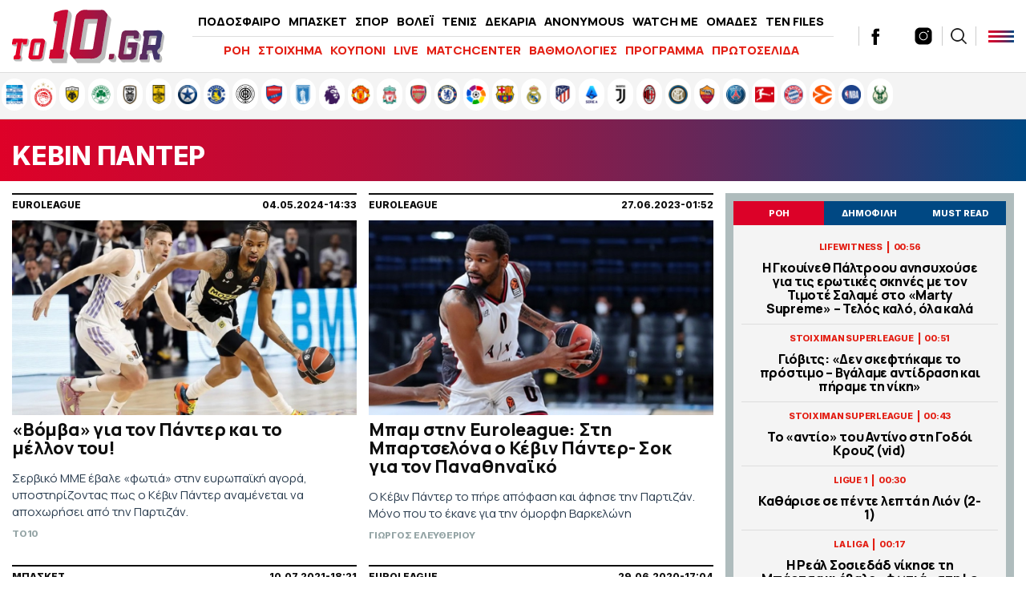

--- FILE ---
content_type: text/html; charset=UTF-8
request_url: https://www.to10.gr/tag/kevin-panter/
body_size: 24228
content:
<!DOCTYPE html><html lang="el"><head><meta charset="UTF-8"><meta name="viewport" content="width=device-width,initial-scale=1" /><meta http-equiv="X-UA-Compatible" content="IE=edge,chrome=1" /><link media="all" href="https://www.to10.gr/wp-content/cache/autoptimize/css/autoptimize_34f6b2dfa042f4b1bd345be8282cb8ee.css" rel="stylesheet" /><title>ΚΕΒΙΝ ΠΑΝΤΕΡ | Ειδήσεις, νέα, ενημέρωση, Βαθμολογίες, αποτελέσματα</title> <script src="https://ajax.googleapis.com/ajax/libs/jquery/1.9.1/jquery.min.js" type="66d8aaacf3d1d7da654df645-text/javascript"></script> <link rel="apple-touch-icon" sizes="57x57" href="/wp-content/themes/theten/common/imgs/icons/apple-icon-57x57.png"><link rel="apple-touch-icon" sizes="60x60" href="/wp-content/themes/theten/common/imgs/icons/apple-icon-60x60.png"><link rel="apple-touch-icon" sizes="72x72" href="/wp-content/themes/theten/common/imgs/icons/apple-icon-72x72.png"><link rel="apple-touch-icon" sizes="76x76" href="/wp-content/themes/theten/common/imgs/icons/apple-icon-76x76.png"><link rel="apple-touch-icon" sizes="114x114" href="/wp-content/themes/theten/common/imgs/icons/apple-icon-114x114.png"><link rel="apple-touch-icon" sizes="120x120" href="/wp-content/themes/theten/common/imgs/icons/apple-icon-120x120.png"><link rel="apple-touch-icon" sizes="144x144" href="/wp-content/themes/theten/common/imgs/icons/apple-icon-144x144.png"><link rel="apple-touch-icon" sizes="152x152" href="/wp-content/themes/theten/common/imgs/icons/apple-icon-152x152.png"><link rel="apple-touch-icon" sizes="180x180" href="/wp-content/themes/theten/common/imgs/icons/apple-icon-180x180.png"><link rel="icon" type="image/png" sizes="192x192"  href="/wp-content/themes/theten/common/imgs/icons/android-icon-192x192.png"><link rel="icon" type="image/png" sizes="32x32" href="/wp-content/themes/theten/common/imgs/icons/favicon-32x32.png"><link rel="icon" type="image/png" sizes="96x96" href="/wp-content/themes/theten/common/imgs/icons/favicon-96x96.png"><link rel="icon" type="image/png" sizes="16x16" href="/wp-content/themes/theten/common/imgs/icons/favicon-16x16.png"><link rel="manifest" href="/wp-content/themes/theten/common/imgs/icons/manifest.json"><meta name="msapplication-TileColor" content="#ffffff"><meta name="msapplication-TileImage" content="/wp-content/themes/theten/common/imgs/icons/ms-icon-144x144.png"><meta name="theme-color" content="#ffffff"><link rel="dns-prefetch" href="https://fonts.gstatic.com"><link rel="preconnect" href="https://fonts.gstatic.com" crossorigin="anonymous"><link rel="preload" href="https://fonts.googleapis.com/css2?family=Inter:wght@800&family=Manrope:wght@400;500;700;800&display=swap" as="fetch" crossorigin="anonymous"> <script type="66d8aaacf3d1d7da654df645-text/javascript">!function(e,n,t){"use strict";var o="https://fonts.googleapis.com/css2?family=Inter:wght@800&family=Manrope:wght@400;500;700;800&display=swap",r="__3perf_googleFonts_2c850";function c(e){(n.head||n.body).appendChild(e)}function a(){var e=n.createElement("link");e.href=o,e.rel="stylesheet",c(e)}function f(e){if(!n.getElementById(r)){var t=n.createElement("style");t.id=r,c(t)}n.getElementById(r).innerHTML=e}e.FontFace&&e.FontFace.prototype.hasOwnProperty("display")?(t[r]&&f(t[r]),fetch(o).then(function(e){return e.text()}).then(function(e){return e.replace(/@font-face {/g,"@font-face{font-display:swap;")}).then(function(e){return t[r]=e}).then(f).catch(a)):a()}(window,document,localStorage);</script> <meta name="description" content="ΚΕΒΙΝ ΠΑΝΤΕΡ: Όλα τα τελευταία νέα, άρθρα, απόψεις, videos για ΚΕΒΙΝ ΠΑΝΤΕΡ στο to10.gr"/><link rel="canonical" href="https://www.to10.gr/tag/kevin-panter/" /><meta property="og:locale" content="el_GR" /><meta property="og:type" content="object" /><meta property="og:title" content="ΚΕΒΙΝ ΠΑΝΤΕΡ | Ειδήσεις, νέα, ενημέρωση, Βαθμολογίες, αποτελέσματα" /><meta property="og:description" content="ΚΕΒΙΝ ΠΑΝΤΕΡ: Όλα τα τελευταία νέα, άρθρα, απόψεις, videos για ΚΕΒΙΝ ΠΑΝΤΕΡ στο to10.gr" /><meta property="og:url" content="https://www.to10.gr/tag/kevin-panter/" /><meta property="og:site_name" content="to10.gr" /><meta property="og:image" content="https://www.to10.gr/wp-content/uploads/2022/07/facebook-c.png" /><meta property="og:image:secure_url" content="https://www.to10.gr/wp-content/uploads/2022/07/facebook-c.png" /><meta name="twitter:card" content="summary_large_image" /><meta name="twitter:description" content="ΚΕΒΙΝ ΠΑΝΤΕΡ: Όλα τα τελευταία νέα, άρθρα, απόψεις, videos για ΚΕΒΙΝ ΠΑΝΤΕΡ στο to10.gr" /><meta name="twitter:title" content="ΚΕΒΙΝ ΠΑΝΤΕΡ | Ειδήσεις, νέα, ενημέρωση, Βαθμολογίες, αποτελέσματα" /><meta name="twitter:site" content="@to10gr" /><meta name="twitter:image" content="https://www.to10.gr/wp-content/uploads/2022/07/facebook-c.png" />  <script type="66d8aaacf3d1d7da654df645-text/javascript">//
	function external_links_in_new_windows_loop() {
		if (!document.links) {
			document.links = document.getElementsByTagName('a');
		}
		var change_link = false;
		var force = '';
		var ignore = '';

		for (var t=0; t<document.links.length; t++) {
			var all_links = document.links[t];
			change_link = false;
			
			if(document.links[t].hasAttribute('onClick') == false) {
				// forced if the address starts with http (or also https), but does not link to the current domain
				if(all_links.href.search(/^http/) != -1 && all_links.href.search('www.to10.gr') == -1) {
					// alert('Changeda '+all_links.href);
					change_link = true;
				}
					
				if(force != '' && all_links.href.search(force) != -1) {
					// forced
					// alert('force '+all_links.href);
					change_link = true;
				}
				
				if(ignore != '' && all_links.href.search(ignore) != -1) {
					// alert('ignore '+all_links.href);
					// ignored
					change_link = false;
				}

				if(change_link == true) {
					// alert('Changed '+all_links.href);
					document.links[t].setAttribute('onClick', 'javascript:window.open(\''+all_links.href+'\'); return false;');
					document.links[t].removeAttribute('target');
				}
			}
		}
	}
	
	// Load
	function external_links_in_new_windows_load(func)
	{	
		var oldonload = window.onload;
		if (typeof window.onload != 'function'){
			window.onload = func;
		} else {
			window.onload = function(){
				oldonload();
				func();
			}
		}
	}

	external_links_in_new_windows_load(external_links_in_new_windows_loop);
	//</script> <script type="66d8aaacf3d1d7da654df645-text/javascript">window.OneSignal = window.OneSignal || [];

      OneSignal.push( function() {
        OneSignal.SERVICE_WORKER_UPDATER_PATH = "OneSignalSDKUpdaterWorker.js.php";
                      OneSignal.SERVICE_WORKER_PATH = "OneSignalSDKWorker.js.php";
                      OneSignal.SERVICE_WORKER_PARAM = { scope: "/" };
        OneSignal.setDefaultNotificationUrl("https://www.to10.gr");
        var oneSignal_options = {};
        window._oneSignalInitOptions = oneSignal_options;

        oneSignal_options['wordpress'] = true;
oneSignal_options['appId'] = 'dd4d82f3-ad5e-432a-ba5d-a0453be23f13';
oneSignal_options['allowLocalhostAsSecureOrigin'] = true;
oneSignal_options['welcomeNotification'] = { };
oneSignal_options['welcomeNotification']['disable'] = true;
oneSignal_options['subdomainName'] = "to10";
oneSignal_options['promptOptions'] = { };
oneSignal_options['promptOptions']['actionMessage'] = "Θα θέλατε να λαμβάνετε ειδοποιήσεις για έκτακτα νέα και ρεπορτάζ από to10.gr ;";
oneSignal_options['promptOptions']['acceptButtonText'] = "ΝΑΙ";
oneSignal_options['promptOptions']['cancelButtonText'] = "ΟΧΙ";
oneSignal_options['promptOptions']['siteName'] = "TO10";
oneSignal_options['promptOptions']['autoAcceptTitle'] = "ΑΠΟΔΟΧΗ";
                OneSignal.init(window._oneSignalInitOptions);
                OneSignal.showSlidedownPrompt();      });

      function documentInitOneSignal() {
        var oneSignal_elements = document.getElementsByClassName("OneSignal-prompt");

        var oneSignalLinkClickHandler = function(event) { OneSignal.push(['registerForPushNotifications']); event.preventDefault(); };        for(var i = 0; i < oneSignal_elements.length; i++)
          oneSignal_elements[i].addEventListener('click', oneSignalLinkClickHandler, false);
      }

      if (document.readyState === 'complete') {
           documentInitOneSignal();
      }
      else {
           window.addEventListener("load", function(event){
               documentInitOneSignal();
          });
      }</script>    <script type="66d8aaacf3d1d7da654df645-text/javascript" async=true>(function() {
  var host = window.location.hostname;
  var element = document.createElement('script');
  var firstScript = document.getElementsByTagName('script')[0];
  var url = 'https://cmp.inmobi.com'
    .concat('/choice/', 'b18ZrfWk2bTDB', '/', host, '/choice.js?tag_version=V3');
  var uspTries = 0;
  var uspTriesLimit = 3;
  element.async = true;
  element.type = 'text/javascript';
  element.src = url;

  firstScript.parentNode.insertBefore(element, firstScript);

  function makeStub() {
    var TCF_LOCATOR_NAME = '__tcfapiLocator';
    var queue = [];
    var win = window;
    var cmpFrame;

    function addFrame() {
      var doc = win.document;
      var otherCMP = !!(win.frames[TCF_LOCATOR_NAME]);

      if (!otherCMP) {
        if (doc.body) {
          var iframe = doc.createElement('iframe');

          iframe.style.cssText = 'display:none';
          iframe.name = TCF_LOCATOR_NAME;
          doc.body.appendChild(iframe);
        } else {
          setTimeout(addFrame, 5);
        }
      }
      return !otherCMP;
    }

    function tcfAPIHandler() {
      var gdprApplies;
      var args = arguments;

      if (!args.length) {
        return queue;
      } else if (args[0] === 'setGdprApplies') {
        if (
          args.length > 3 &&
          args[2] === 2 &&
          typeof args[3] === 'boolean'
        ) {
          gdprApplies = args[3];
          if (typeof args[2] === 'function') {
            args[2]('set', true);
          }
        }
      } else if (args[0] === 'ping') {
        var retr = {
          gdprApplies: gdprApplies,
          cmpLoaded: false,
          cmpStatus: 'stub'
        };

        if (typeof args[2] === 'function') {
          args[2](retr);
        }
      } else {
        if(args[0] === 'init' && typeof args[3] === 'object') {
          args[3] = Object.assign(args[3], { tag_version: 'V3' });
        }
        queue.push(args);
      }
    }

    function postMessageEventHandler(event) {
      var msgIsString = typeof event.data === 'string';
      var json = {};

      try {
        if (msgIsString) {
          json = JSON.parse(event.data);
        } else {
          json = event.data;
        }
      } catch (ignore) {}

      var payload = json.__tcfapiCall;

      if (payload) {
        window.__tcfapi(
          payload.command,
          payload.version,
          function(retValue, success) {
            var returnMsg = {
              __tcfapiReturn: {
                returnValue: retValue,
                success: success,
                callId: payload.callId
              }
            };
            if (msgIsString) {
              returnMsg = JSON.stringify(returnMsg);
            }
            if (event && event.source && event.source.postMessage) {
              event.source.postMessage(returnMsg, '*');
            }
          },
          payload.parameter
        );
      }
    }

    while (win) {
      try {
        if (win.frames[TCF_LOCATOR_NAME]) {
          cmpFrame = win;
          break;
        }
      } catch (ignore) {}

      if (win === window.top) {
        break;
      }
      win = win.parent;
    }
    if (!cmpFrame) {
      addFrame();
      win.__tcfapi = tcfAPIHandler;
      win.addEventListener('message', postMessageEventHandler, false);
    }
  };

  makeStub();

  function makeGppStub() {
    const CMP_ID = 10;
    const SUPPORTED_APIS = [
      '2:tcfeuv2',
      '6:uspv1',
      '7:usnatv1',
      '8:usca',
      '9:usvav1',
      '10:uscov1',
      '11:usutv1',
      '12:usctv1'
    ];

    window.__gpp_addFrame = function (n) {
      if (!window.frames[n]) {
        if (document.body) {
          var i = document.createElement("iframe");
          i.style.cssText = "display:none";
          i.name = n;
          document.body.appendChild(i);
        } else {
          window.setTimeout(window.__gpp_addFrame, 10, n);
        }
      }
    };
    window.__gpp_stub = function () {
      var b = arguments;
      __gpp.queue = __gpp.queue || [];
      __gpp.events = __gpp.events || [];

      if (!b.length || (b.length == 1 && b[0] == "queue")) {
        return __gpp.queue;
      }

      if (b.length == 1 && b[0] == "events") {
        return __gpp.events;
      }

      var cmd = b[0];
      var clb = b.length > 1 ? b[1] : null;
      var par = b.length > 2 ? b[2] : null;
      if (cmd === "ping") {
        clb(
          {
            gppVersion: "1.1", // must be “Version.Subversion”, current: “1.1”
            cmpStatus: "stub", // possible values: stub, loading, loaded, error
            cmpDisplayStatus: "hidden", // possible values: hidden, visible, disabled
            signalStatus: "not ready", // possible values: not ready, ready
            supportedAPIs: SUPPORTED_APIS, // list of supported APIs
            cmpId: CMP_ID, // IAB assigned CMP ID, may be 0 during stub/loading
            sectionList: [],
            applicableSections: [-1],
            gppString: "",
            parsedSections: {},
          },
          true
        );
      } else if (cmd === "addEventListener") {
        if (!("lastId" in __gpp)) {
          __gpp.lastId = 0;
        }
        __gpp.lastId++;
        var lnr = __gpp.lastId;
        __gpp.events.push({
          id: lnr,
          callback: clb,
          parameter: par,
        });
        clb(
          {
            eventName: "listenerRegistered",
            listenerId: lnr, // Registered ID of the listener
            data: true, // positive signal
            pingData: {
              gppVersion: "1.1", // must be “Version.Subversion”, current: “1.1”
              cmpStatus: "stub", // possible values: stub, loading, loaded, error
              cmpDisplayStatus: "hidden", // possible values: hidden, visible, disabled
              signalStatus: "not ready", // possible values: not ready, ready
              supportedAPIs: SUPPORTED_APIS, // list of supported APIs
              cmpId: CMP_ID, // list of supported APIs
              sectionList: [],
              applicableSections: [-1],
              gppString: "",
              parsedSections: {},
            },
          },
          true
        );
      } else if (cmd === "removeEventListener") {
        var success = false;
        for (var i = 0; i < __gpp.events.length; i++) {
          if (__gpp.events[i].id == par) {
            __gpp.events.splice(i, 1);
            success = true;
            break;
          }
        }
        clb(
          {
            eventName: "listenerRemoved",
            listenerId: par, // Registered ID of the listener
            data: success, // status info
            pingData: {
              gppVersion: "1.1", // must be “Version.Subversion”, current: “1.1”
              cmpStatus: "stub", // possible values: stub, loading, loaded, error
              cmpDisplayStatus: "hidden", // possible values: hidden, visible, disabled
              signalStatus: "not ready", // possible values: not ready, ready
              supportedAPIs: SUPPORTED_APIS, // list of supported APIs
              cmpId: CMP_ID, // CMP ID
              sectionList: [],
              applicableSections: [-1],
              gppString: "",
              parsedSections: {},
            },
          },
          true
        );
      } else if (cmd === "hasSection") {
        clb(false, true);
      } else if (cmd === "getSection" || cmd === "getField") {
        clb(null, true);
      }
      //queue all other commands
      else {
        __gpp.queue.push([].slice.apply(b));
      }
    };
    window.__gpp_msghandler = function (event) {
      var msgIsString = typeof event.data === "string";
      try {
        var json = msgIsString ? JSON.parse(event.data) : event.data;
      } catch (e) {
        var json = null;
      }
      if (typeof json === "object" && json !== null && "__gppCall" in json) {
        var i = json.__gppCall;
        window.__gpp(
          i.command,
          function (retValue, success) {
            var returnMsg = {
              __gppReturn: {
                returnValue: retValue,
                success: success,
                callId: i.callId,
              },
            };
            event.source.postMessage(msgIsString ? JSON.stringify(returnMsg) : returnMsg, "*");
          },
          "parameter" in i ? i.parameter : null,
          "version" in i ? i.version : "1.1"
        );
      }
    };
    if (!("__gpp" in window) || typeof window.__gpp !== "function") {
      window.__gpp = window.__gpp_stub;
      window.addEventListener("message", window.__gpp_msghandler, false);
      window.__gpp_addFrame("__gppLocator");
    }
  };

  makeGppStub();

  var uspStubFunction = function() {
    var arg = arguments;
    if (typeof window.__uspapi !== uspStubFunction) {
      setTimeout(function() {
        if (typeof window.__uspapi !== 'undefined') {
          window.__uspapi.apply(window.__uspapi, arg);
        }
      }, 500);
    }
  };

  var checkIfUspIsReady = function() {
    uspTries++;
    if (window.__uspapi === uspStubFunction && uspTries < uspTriesLimit) {
      console.warn('USP is not accessible');
    } else {
      clearInterval(uspInterval);
    }
  };

  if (typeof window.__uspapi === 'undefined') {
    window.__uspapi = uspStubFunction;
    var uspInterval = setInterval(checkIfUspIsReady, 6000);
  }
})();</script>  <script async="async" src="//pahtsx.tech/c/to10.gr.js" type="66d8aaacf3d1d7da654df645-text/javascript"></script> <script async src="https://pagead2.googlesyndication.com/pagead/js/adsbygoogle.js?client=ca-pub-4282208337545136" crossorigin="anonymous" type="66d8aaacf3d1d7da654df645-text/javascript"></script> <script async='async' src='https://securepubads.g.doubleclick.net/tag/js/gpt.js' type="66d8aaacf3d1d7da654df645-text/javascript"></script> <script type="66d8aaacf3d1d7da654df645-text/javascript">window.googletag = window.googletag || {cmd: []};
  googletag.cmd.push(function() {
    
var header_big_mapping = googletag.sizeMapping().addSize([0, 0], []).addSize([1000,0], [[728, 90], [970, 250], [970, 90]]).build();
var multi_culti_mapping = googletag.sizeMapping().addSize([0, 0], []).addSize([1000,0], [[336, 280], [300, 250], [728, 90]]).addSize([1550,0], [[336, 280], [300, 250], [970, 90], [728, 90], [970, 250]]).build();
var hug_mapping = googletag.sizeMapping().addSize([0, 0], []).addSize([1100,0], [[300, 600], [300, 250], [336, 280]]).build();
var hug_L_mapping = googletag.sizeMapping().addSize([0, 0], []).addSize([1000,0], [[300, 600], [300, 250], [336, 280]]).build();
var hug_S_mapping = googletag.sizeMapping().addSize([0, 0], []).addSize([1000,0], [[300, 600], [300, 250]]).build();
var hug_mapping_L = googletag.sizeMapping().addSize([0, 0], []).addSize([1100,0], [300, 250]).addSize([1550,0], [[300, 600], [300, 250], [336, 280]]).build();
var hug_mapping_R = googletag.sizeMapping().addSize([0, 0], []).addSize([1550,0], [[300, 600], [300, 250], [336, 280]]).build();
// var mobile_L_mapping = googletag.sizeMapping().addSize([0, 0], []).addSize([299,0], [[300, 600], [300, 250], [336, 280]]).build();

var mobile_L_mapping = googletag.sizeMapping().addSize([0, 0], []).addSize([299,0], [[300, 600], [300, 250], [336, 280], [360, 600], [320, 600]]).build();
var over_mapping = googletag.sizeMapping().addSize([0, 0], []).addSize([1000, 200], [1, 1]).build();
var mobsticky = googletag.sizeMapping().addSize([0, 0], [[320, 100], [320, 50]]).addSize([770, 0], []).build();

if(/Android|webOS|iPhone|iPad|iPod|BlackBerry|IEMobile|Opera Mini/i.test(navigator.userAgent)) {
// googletag.defineSlot('/22673989468/inside_320x50_top', [[320, 100], [320, 50]], 'inside_320x50_top').defineSizeMapping(mobsticky).addService(googletag.pubads());
// googletag.defineSlot('/22673989468/inside_320x50_bottom', [[320, 100], [320, 50]], 'inside_320x50_bottom').defineSizeMapping(mobsticky).addService(googletag.pubads());
} else {
// googletag.defineSlot('/22673989468/inside_970x90_top', [[728, 90], [970, 250], [970, 90]], 'inside_970x90_top').defineSizeMapping(header_big_mapping).addService(googletag.pubads());
googletag.defineSlot('/22673989468/inside_1100x100_1', [[336, 280], [300, 250] ,[970, 90], [728, 90], [970, 250]], 'inside_1100x100_1').defineSizeMapping(multi_culti_mapping).addService(googletag.pubads());
googletag.defineSlot('/22673989468/inside_300x250_r1', [[300, 600], [300, 250]], 'inside_300x250_r1').defineSizeMapping(hug_mapping_L).addService(googletag.pubads());
googletag.defineSlot('/22673989468/inside_300x250_r2', [[300, 600], [300, 250], [336, 280]], 'inside_300x250_r2').defineSizeMapping(hug_mapping_R).addService(googletag.pubads());
} 
googletag.defineSlot('/22673989468/to10_1x1_over', [1, 1], '1x1_over').defineSizeMapping(over_mapping).addService(googletag.pubads());

    


googletag.defineSlot('/22673989468/to10.gr/prestitial', [1, 1], 'prestitial').addService(googletag.pubads());
    
    
googletag.pubads().setTargeting('type', 'tag');
googletag.pubads().setTargeting('tag', 'kevin-panter');

    
  // googletag.pubads().disableInitialLoad();
  googletag.pubads().setTargeting('ocm_domain', 'to10.gr');
  googletag.pubads().enableSingleRequest();
  // googletag.pubads().collapseEmptyDivs();
	googletag.pubads().setCentering(true);
	googletag.pubads().enableLazyLoad({
    fetchMarginPercent: 400,  // Fetch slots within 4 viewports.
    renderMarginPercent: 200,  // Render slots within 2 viewports.
    // mobileScaling: 1.0  // Double the above values on mobile.
  });
  googletag.enableServices();  


  googletag.pubads().addEventListener('slotRenderEnded', function(event) {
//     if( "home_300x250_r2" === event.slot.getSlotElementId() && !event.isEmpty && event.size[1] == 600 ){ document.querySelector('body').classList.add('dat600'); }
//     if( "home_1920x1200_skin" === event.slot.getSlotElementId() && !event.isEmpty && event.size[1] == 1200 ){ document.querySelector('body').classList.add('skinned'); }
    if( "inside_1920x1200_skin" === event.slot.getSlotElementId() && !event.isEmpty && event.size[1] == 1200 ){ document.querySelector('body').classList.add('skinned'); }
    if( "inside_1920x1200_skin" === event.slot.getSlotElementId() && !event.isEmpty && event.size[1] == 1201 ){ document.querySelector('body').classList.add('fxskin'); }
  });
    
});</script> <script type="66d8aaacf3d1d7da654df645-text/javascript">(function() {
  /** CONFIGURATION START **/
  var _sf_async_config = window._sf_async_config = (window._sf_async_config || {});
  _sf_async_config.uid = 66944;
  _sf_async_config.domain = 'to10.gr';
  _sf_async_config.flickerControl = false;
  _sf_async_config.useCanonical = true;
  _sf_async_config.useCanonicalDomain = true;
  _sf_async_config.sections = 'ΚΕΒΙΝ ΠΑΝΤΕΡ'; // CHANGE THIS TO YOUR SECTION NAME(s)
  _sf_async_config.authors = '' // CHANGE THIS TO YOUR AUTHOR NAME(s)
  /** CONFIGURATION END **/
  function loadChartbeat() {
      var e = document.createElement('script');
      var n = document.getElementsByTagName('script')[0];
      e.type = 'text/javascript';
      e.async = true;
      e.src = '//static.chartbeat.com/js/chartbeat.js';;
      n.parentNode.insertBefore(e, n);
  }
  loadChartbeat();
  })();</script> <script async src="//static.chartbeat.com/js/chartbeat_mab.js" type="66d8aaacf3d1d7da654df645-text/javascript"></script> <script async src="https://static.adman.gr/adman.js" type="66d8aaacf3d1d7da654df645-text/javascript"></script> <script type="66d8aaacf3d1d7da654df645-text/javascript">window.AdmanQueue=window.AdmanQueue||[];AdmanQueue.push(function(){Adman.adunit({id:959,h:'https://x.grxchange.gr',inline:true})});</script> </head><body class="archive tag tag-kevin-panter tag-7890 to10"><div id='prestitial'> <script type="66d8aaacf3d1d7da654df645-text/javascript">googletag.cmd.push(function() { googletag.display('prestitial'); });</script> </div><div id="fetcher"></div><div id="page"><div class="TopBillboard"></div><header id="main-header" class="site-header py-4 px-5"><div class="header-cols is-flex is-align-items-center"><div class="main-logo-wrap"> <a href="/" title="to10.gr" class="main-logo is-block"><div id="logo-i"></div> </a></div><div class="main-header-column is-hidden-touch"><ul id="menu-kentriko-menu" class="main-nav"><li class="menu-item menu-item-3"><a href="/category/podosfero/" itemprop="url">ΠΟΔΟΣΦΑΙΡΟ</a></li><li class="menu-item menu-item-4"><a href="/category/basket/" itemprop="url">ΜΠΑΣΚΕΤ</a></li><li class="menu-item menu-item-5"><a href="/category/sport/" itemprop="url">ΣΠΟΡ</a></li><li class="menu-item menu-item-5"><a href="/category/sport/volei/" itemprop="url">ΒΟΛΕΪ</a></li><li class="menu-item menu-item-5"><a href="/category/sport/tenis/" itemprop="url">ΤΕΝΙΣ</a></li><li class="menu-item menu-item-6"><a href="/category/dekaria/" itemprop="url">ΔΕΚΑΡΙΑ</a></li><li class="menu-item menu-item-7"><a href="/category/anonymous/" itemprop="url">ANONYMOUS</a></li><li class="menu-item menu-item-8"><a href="/category/watch-me/" itemprop="url">WATCH ME</a></li><li class="menu-item menu-item-13"><a href="/omades/" itemprop="url">ΟΜΑΔΕΣ</a></li><li class="menu-item menu-item-13"><a href="/category/ten-files/" itemprop="url">TEN FILES</a></li><li class="menu-item menu-item-14"><a href="/category/lifewitness/" itemprop="url">LIFEWITNESS</a></li></ul><hr /><ul id="secondary-menu" class="secondary-nav"><li><a href="/blog-view/">ΡΟΗ</a></li><li><a href="/category/stoixima/" itemprop="url">ΣΤΟΙΧΗΜΑ</a></li><li><a href="/kouponi/">ΚΟΥΠΟΝΙ</a></li><li><a href="/category/live/" itemprop="url">LIVE</a></li><li><a href="/matchcenter/">MATCHCENTER</a></li><li><a href="/vathmologies/" itemprop="url">ΒΑΘΜΟΛΟΓΙΕΣ</a></li><li><a href="/programma-vathmologies/" itemprop="url">ΠΡΟΓΡΑΜΜΑ</a></li><li><a href="/protoselida/">ΠΡΩΤΟΣΕΛΙΔΑ</a></li><li><a href="/controll/" itemprop="url">CON-TROLL</a></li></ul></div><div class="header-latest"><div class="roi-icon is-hidden-desktop"><div id="punch-roi" class="roi-column"> <img alt="Latest" style="filter:initial" width="48" height="48" src="[data-uri]" /> <span class="is-size-7 font-bolder mt-0">ΡΟΗ</span></div></div><div class="roi-icon is-hidden-desktop"> <a href="/omades/" class="roi-column"> <img alt="Omades" style="filter:initial" width="48" height="48" src="/wp-content/themes/whsk_theten/common/imgs/icons8-shield-96.png" /> <span class="is-size-7 font-bolder mt-0">ΟΜΑΔΕΣ</span> </a></div><div class="social-header is-hidden-touch"> <a href="https://www.facebook.com/to10.gr/" target="_blank"> <svg enable-background="new 0 0 56.693 56.693" height="56.693px" id="Layer_1" version="1.1" viewBox="0 0 56.693 56.693" width="56.693px" xml:space="preserve" xmlns="http://www.w3.org/2000/svg" xmlns:xlink="http://www.w3.org/1999/xlink"><path d="M40.43,21.739h-7.645v-5.014c0-1.883,1.248-2.322,2.127-2.322c0.877,0,5.395,0,5.395,0V6.125l-7.43-0.029  c-8.248,0-10.125,6.174-10.125,10.125v5.518h-4.77v8.53h4.77c0,10.947,0,24.137,0,24.137h10.033c0,0,0-13.32,0-24.137h6.77  L40.43,21.739z"/></svg> </a> <a href="https://twitter.com/to10gr" target="_blank"> <svg fill="#262626" xmlns="http://www.w3.org/2000/svg" viewBox="0 0 24 24" version="1.1"> <path d="M18.244 2.25h3.308l-7.227 8.26 8.502 11.24H16.17l-5.214-6.817L4.99 21.75H1.68l7.73-8.835L1.254 2.25H8.08l4.713 6.231zm-1.161 17.52h1.833L7.084 4.126H5.117z"></path> </svg> </a> <a href="https://www.instagram.com/to10.gr/"  target="_blank"> <svg xmlns="http://www.w3.org/2000/svg" x="0px" y="0px" width="50" height="50" viewBox="0 0 172 172" style=" fill:#000000;"><g fill="none" fill-rule="nonzero" stroke="none" stroke-width="1" stroke-linecap="butt" stroke-linejoin="miter" stroke-miterlimit="10" stroke-dasharray="" stroke-dashoffset="0" font-family="none" font-weight="none" font-size="none" text-anchor="none" style="mix-blend-mode: normal"><path d="M0,172v-172h172v172z" fill="none"></path><g fill="#000000"><path d="M55.04,10.32c-24.6648,0 -44.72,20.0552 -44.72,44.72v61.92c0,24.6648 20.0552,44.72 44.72,44.72h61.92c24.6648,0 44.72,-20.0552 44.72,-44.72v-61.92c0,-24.6648 -20.0552,-44.72 -44.72,-44.72zM127.28,37.84c3.784,0 6.88,3.096 6.88,6.88c0,3.784 -3.096,6.88 -6.88,6.88c-3.784,0 -6.88,-3.096 -6.88,-6.88c0,-3.784 3.096,-6.88 6.88,-6.88zM86,48.16c20.8808,0 37.84,16.9592 37.84,37.84c0,20.8808 -16.9592,37.84 -37.84,37.84c-20.8808,0 -37.84,-16.9592 -37.84,-37.84c0,-20.8808 16.9592,-37.84 37.84,-37.84zM86,55.04c-17.0624,0 -30.96,13.8976 -30.96,30.96c0,17.0624 13.8976,30.96 30.96,30.96c17.0624,0 30.96,-13.8976 30.96,-30.96c0,-17.0624 -13.8976,-30.96 -30.96,-30.96z"></path></g></g> </svg> </a></div><div class="search-col  is-hidden-touch"><div id="search-punch"><div class="search-ico"></div></div></div><div id="burger-punch" class="burger-menu"> <span></span> <span></span> <span></span></div></div></div><div class="anazitisi"><div class="maxgridrow"><form method="get" id="searchform" action="https://www.to10.gr/"> <label for="s" class="assistive-text"></label> <input type="text" class="field" name="s" id="s" placeholder="αναζήτηση" onfocus="if (!window.__cfRLUnblockHandlers) return false; this.placeholder = ''" onblur="if (!window.__cfRLUnblockHandlers) return false; this.placeholder = 'search'" data-cf-modified-66d8aaacf3d1d7da654df645-="" /> <input type="submit" class="submit" name="submit" id="searchsubmit" value="Αναζήτηση" /></form></div></div><div id="BMenu" class="burger-p-wrap red--panel "><div class="burger-p"><div class="widegridrow"><div class="columns is-multiline"><div class="column menu-col is-4-desktop is-4-widescreen is-4-tablet is-12-mobile"><li id="menu-item-1" class="menu-item mega-menu-c"> <span class="column-header uppercase treble-extra-bold"> <a href="/category/podosfero/"> Ποδόσφαιρο </a> </span> <span class="smb"></span><ul class="submenu"><li class="sub-menu-item uppercase"> <a href="/category/podosfero/superleague/"> Super League </a></li><li class="sub-menu-item uppercase"> <a href="/category/podosfero/super-league-2/"> Super League 2 </a></li><li class="sub-menu-item uppercase"> <a href="/category/podosfero/football-league/"> Football League </a></li><li class="sub-menu-item uppercase"> <a href="/category/podosfero/champions-league/"> Champions League </a></li><li class="sub-menu-item uppercase"> <a href="/category/podosfero/europa-league/"> Europa League </a></li><li class="sub-menu-item uppercase"> <a href="/category/podosfero/premier-league/"> Premier League </a></li><li class="sub-menu-item uppercase"> <a href="/category/podosfero/la-liga/"> La Liga </a></li><li class="sub-menu-item uppercase"> <a href="/category/podosfero/serie-a/"> Serie A </a></li><li class="sub-menu-item uppercase"> <a href="/category/podosfero/bundesliga/"> Bundesliga </a></li><li class="sub-menu-item uppercase"> <a href="/category/podosfero/ligue-1/"> Ligue 1 </a></li><li class="sub-menu-item uppercase"> <a href="/category/podosfero/europe/"> Ευρώπη </a></li><li class="sub-menu-item uppercase"> <a href="/category/podosfero/kosmos/"> Κόσμος </a></li><li class="sub-menu-item uppercase"> <a href="/category/podosfero/kypello-ellados/"> Κύπελλο Ελλάδας </a></li><li class="sub-menu-item uppercase"> <a href="/category/podosfero/ethnikes-omades/"> Εθνικές Ομάδες </a></li><li class="sub-menu-item uppercase"> <a href="/category/podosfero/nations-league/"> Nations League </a></li><li class="sub-menu-item uppercase"> <a href="/category/podosfero/dietisia/"> Διαιτησία </a></li><li class="sub-menu-item uppercase"> <a href="/category/podosfero/epo/"> ΕΠΟ </a></li></ul></li></div><div class="column menu-col is-4-desktop is-4-widescreen is-4-tablet is-12-mobile"><li id="menu-item-2" class="menu-item mega-menu-c"> <span class="column-header uppercase treble-extra-bold"> <a href="/category/basket/"> Μπάσκετ </a> </span> <span class="smb"></span><ul class="submenu"><li class="sub-menu-item uppercase"> <a href="/category/basket/basket-league/"> Stoiximan Basket League </a></li><li class="sub-menu-item uppercase"> <a href="/category/basket/euroleague/"> Euroleague </a></li><li class="sub-menu-item uppercase"> <a href="/category/basket/champions-league-basket/"> Ch. League Basket </a></li><li class="sub-menu-item uppercase"> <a href="/category/basket/eurocup/"> Eurocup </a></li><li class="sub-menu-item uppercase"> <a href="/category/basket/a2-andron/"> Α2 Ανδρών </a></li><li class="sub-menu-item uppercase"> <a href="/category/basket/ellada/"> Ελλάδα </a></li><li class="sub-menu-item uppercase"> <a href="/category/basket/efropi-basket/"> Ευρώπη </a></li><li class="sub-menu-item uppercase"> <a href="/category/basket/kosmos-basket/"> Κόσμος </a></li><li class="sub-menu-item uppercase"> <a href="/category/basket/nba/"> NBA </a></li><li class="sub-menu-item uppercase"> <a href="/category/basket/kypello-ellados-basket/"> Κύπελλο Ελλάδας </a></li><li class="sub-menu-item uppercase"> <a href="/category/basket/ethnikes-omades-basket/"> Εθνικές Ομάδες </a></li></ul></li></div><div class="column menu-col is-4-desktop is-4-widescreen is-4-tablet is-12-mobile"><li id="menu-item-3" class="menu-item mega-menu-c"> <span class="column-header uppercase treble-extra-bold"> <a href="/category/sport/"> Σπορ </a> </span> <span class="smb"></span><ul class="submenu"><li class="sub-menu-item uppercase"> <a href="/category/sport/volei/"> Βόλεϊ </a></li><li class="sub-menu-item uppercase"> <a href="/category/sport/polo/"> Πόλο </a></li><li class="sub-menu-item uppercase"> <a href="/category/sport/chantbol/"> Χάντμπολ </a></li><li class="sub-menu-item uppercase"> <a href="/category/sport/tenis/"> Τένις </a></li><li class="sub-menu-item uppercase"> <a href="/category/sport/stivos/"> Στίβος </a></li><li class="sub-menu-item uppercase"> <a href="/category/sport/car-n-bikes/"> Can N Bikes </a></li><li class="sub-menu-item uppercase"> <a href="/category/sport/motorsport/"> Motorsport </a></li><li class="sub-menu-item uppercase"> <a href="/category/sport/alla-spor/"> Άλλα Σπορ </a></li></ul></li></div><div class="column menu-col is-4-desktop is-4-widescreen is-4-tablet is-12-mobile"><li id="menu-item-4" class="menu-item mega-menu-c"> <span class="column-header uppercase treble-extra-bold"> <a href="/category/dekaria/"> Δεκάρια </a> </span> <span class="smb"></span><ul class="submenu"><li class="sub-menu-item uppercase"> <a href="/author/giorgoschelakis?cat=48"> Γ. Χελάκης </a></li><li class="sub-menu-item uppercase"> <a href="/author/dionisisdellis?cat=48"> Δ. Δελλής </a></li><li class="sub-menu-item uppercase"> <a href="/author/giorgosnikokiris?cat=48"> Γ. Νοικοκύρης </a></li><li class="sub-menu-item uppercase"> <a href="/author/giannisselalmatzidis?cat=48"> Γ. Σελαλματζίδης </a></li><li class="sub-menu-item uppercase"> <a href="/author/nikoskotsis?cat=48"> Ν. Κώτσης </a></li><li class="sub-menu-item uppercase"> <a href="/author/christoforosevagelatos?cat=48"> Χ. Ευαγγελάτος </a></li><li class="sub-menu-item uppercase"> <a href="/author/dimitrisapostolidis?cat=48"> Δ. Αποστολίδης </a></li><li class="sub-menu-item uppercase"> <a href="/author/iraklissantipas?cat=48"> Η. Αντύπας </a></li><li class="sub-menu-item uppercase"> <a href="/author/dimitrisgrigoropoulos?cat=48"> Δ. Γρηγορόπουλος </a></li></ul></li></div><div class="column menu-col is-4-desktop is-4-widescreen is-4-tablet is-12-mobile"><li id="menu-item-5" class="menu-item mega-menu-c"> <span class="column-header uppercase treble-extra-bold"> <a href="/category/anonymous/"> Anonymous </a> </span> <span class="smb"></span><ul class="submenu"><li class="sub-menu-item uppercase"> <a href="/author/opentakosarikos/"> Ο ΠΕΝΤΑΚΟΣΑΡΙΚΟΣ </a></li><li class="sub-menu-item uppercase"> <a href="/author/agentleaks/"> AGENT LEAKS </a></li><li class="sub-menu-item uppercase"> <a href="/author/diegrammenos/"> ΔΙΕ-ΓΡΑΜΜΕΝΟΣ </a></li><li class="sub-menu-item uppercase"> <a href="/author/oparagkas/"> Ο ΠΑΡΑΓΚΑΣ </a></li><li class="sub-menu-item uppercase"> <a href="/author/vasilisdekarikos/"> ΒΑΣΙΛΗΣ ΔΕΚΑΡΙΚΟΣ </a></li><li class="sub-menu-item uppercase"> <a href="/author/pressakias/"> PRESSΑΚΙΑΣ </a></li><li class="sub-menu-item uppercase"> <a href="/author/okoouts/"> Ο ΚΟΟΥΤΣ </a></li><li class="sub-menu-item uppercase"> <a href="/author/valememesa/"> Ο… ΒΑΛΕ ΜΕ ΜΕΣΑ </a></li></ul></li></div><div class="column menu-col is-4-desktop is-4-widescreen is-4-tablet is-12-mobile"><li id="menu-item-6" class="menu-item mega-menu-c"> <span class="column-header uppercase treble-extra-bold"> <a href="/category/watch-me/"> Watch Me </a> </span> <span class="smb"></span><ul class="submenu"><li class="sub-menu-item uppercase"> <a href="/controll/">CON-TROLL</a></li><li class="sub-menu-item uppercase"> <a href="/category/watch-me/TO10 TV/"> to10tv </a></li><li class="sub-menu-item uppercase"> <a href="/category/watch-me/watchmestories/"> STORIES </a></li><li class="sub-menu-item uppercase"> <a href="/efimerides/">ΕΦΗΜΕΡΙΔΕΣ</a></li><li class="sub-menu-item uppercase"> <a href="/protoselida/">ΠΡΩΤΟΣΕΛΙΔΑ</a></li></ul></li></div><div class="column menu-col is-4-desktop is-4-widescreen is-4-tablet is-12-mobile"><li id="menu-item-7" class="menu-item mega-menu-c"> <span class="column-header uppercase treble-extra-bold"> <a href="/category/ten-files/"> Ten Files </a> </span> <span class="smb"></span><ul class="submenu"><li class="sub-menu-item uppercase"> <a href="/category/ten-files/epikerotita/"> ΕΠΙΚΑΙΡΟΤΗΤΑ </a></li></ul></li></div><div class="column menu-col is-4-desktop is-4-widescreen is-4-tablet is-12-mobile"><li id="menu-item-8" class="menu-item mega-menu-c"> <span class="column-header uppercase treble-extra-bold"> <a href="///"> </a> </span> <span class="smb"></span><ul class="submenu"><li class="sub-menu-item uppercase"> <a href="/blog-view/">ΡΟΗ</a></li><li class="sub-menu-item uppercase"> <a href="/category//stoixima/"> ΣΤΟΙΧΗΜΑ </a></li><li class="sub-menu-item uppercase"> <a href="/kouponi/">ΚΟΥΠΟΝΙ</a></li><li class="sub-menu-item uppercase"> <a href="/category//live/"> LIVE </a></li><li class="sub-menu-item uppercase"> <a href="/matchcenter/">MATCHCENTER</a></li><li class="sub-menu-item uppercase"> <a href="/vathmologies/">ΒΑΘΜΟΛΟΓΙΕΣ</a></li><li class="sub-menu-item uppercase"> <a href="/programma-vathmologies/">ΠΡΟΓΡΑΜΜΑ</a></li><li class="sub-menu-item uppercase"> <a href="/protoselida/">ΠΡΩΤΟΣΕΛΙΔΑ</a></li><li class="sub-menu-item uppercase"> <a href="/controll/">CON-TROLL</a></li></ul></li></div></div></div></div></div></header><div class="teams-row-wrap is-hidden-mobile"><div class="widegridrow px-0"><div class="teams-row"><li> <a href="/category/podosfero/superleague/"> <img width="32" height="32" loading="lazy" style="width:32px;height:32px;object-fit: contain;" src="/wp-content/themes/whsk_theten/common/icons/superleague.png" alt="superleague" /> </a></li><li> <a href="/team/olympiacos/"> <img width="32" height="32" loading="lazy" style="width:32px;height:32px;object-fit: contain;" src="/wp-content/themes/whsk_theten/common/icons/Olympiacos2024emblem.png" alt="olympiacos" /> </a></li><li> <a href="/team/aek/"> <img width="32" height="32" loading="lazy" style="width:32px;height:32px;object-fit: contain;" src="/wp-content/themes/whsk_theten/common/icons/aek.png" alt="aek" /> </a></li><li> <a href="/team/panathinaikos/"> <img width="32" height="32" loading="lazy" style="width:32px;height:32px;object-fit: contain;" src="/wp-content/themes/whsk_theten/common/icons/pao.png" alt="panathinaikos" /> </a></li><li> <a href="/team/paok/"> <img width="32" height="32" loading="lazy" style="width:32px;height:32px;object-fit: contain;" src="/wp-content/themes/whsk_theten/common/icons/paok.png" alt="paok" /> </a></li><li> <a href="/team/aris/"> <img width="32" height="32" loading="lazy" style="width:32px;height:32px;object-fit: contain;" src="/wp-content/themes/whsk_theten/common/icons/aris.png" alt="aris" /> </a></li><li> <a href="/team/atromitos/"> <img width="32" height="32" loading="lazy" style="width:32px;height:32px;object-fit: contain;" src="/wp-content/themes/whsk_theten/common/icons/atromitos.png" alt="atromitos" /> </a></li><li> <a href="/team/asteras-tripolis/"> <img width="32" height="32" loading="lazy" style="width:32px;height:32px;object-fit: contain;" src="/wp-content/themes/whsk_theten/common/icons/asteras.png" alt="asteras-tripolis" /> </a></li><li> <a href="/team/ofi/"> <img width="32" height="32" loading="lazy" style="width:32px;height:32px;object-fit: contain;" src="/wp-content/themes/whsk_theten/common/icons/ofi.png" alt="ofi" /> </a></li><li> <a href="/team/panionios/"> <img width="32" height="32" loading="lazy" style="width:32px;height:32px;object-fit: contain;" src="/wp-content/themes/whsk_theten/common/icons/panionios.png" alt="panionios" /> </a></li><li> <a href="/team/iraklis/"> <img width="32" height="32" loading="lazy" style="width:32px;height:32px;object-fit: contain;" src="/wp-content/themes/whsk_theten/common/icons/iraklis.png" alt="iraklis" /> </a></li><li> <a href="/category/podosfero/premier-league/"> <img width="32" height="32" loading="lazy" style="width:32px;height:32px;object-fit: contain;" src="/wp-content/themes/whsk_theten/common/icons/premier.png" alt="premier-league" /> </a></li><li> <a href="/team/manchester-united/"> <img width="32" height="32" loading="lazy" style="width:32px;height:32px;object-fit: contain;" src="/wp-content/themes/whsk_theten/common/icons/manutd.png" alt="manchester-united" /> </a></li><li> <a href="/team/liverpool/"> <img width="32" height="32" loading="lazy" style="width:32px;height:32px;object-fit: contain;" src="/wp-content/themes/whsk_theten/common/icons/liverpool.png" alt="liverpool" /> </a></li><li> <a href="/team/arsenal/"> <img width="32" height="32" loading="lazy" style="width:32px;height:32px;object-fit: contain;" src="/wp-content/themes/whsk_theten/common/icons/arsenal.png" alt="arsenal" /> </a></li><li> <a href="/team/chelsea/"> <img width="32" height="32" loading="lazy" style="width:32px;height:32px;object-fit: contain;" src="/wp-content/themes/whsk_theten/common/icons/chelsea.png" alt="chelsea" /> </a></li><li> <a href="/category/podosfero/la-liga/"> <img width="32" height="32" loading="lazy" style="width:32px;height:32px;object-fit: contain;" src="/wp-content/themes/whsk_theten/common/icons/laliga.png" alt="la-liga" /> </a></li><li> <a href="/team/barcelona/"> <img width="32" height="32" loading="lazy" style="width:32px;height:32px;object-fit: contain;" src="/wp-content/themes/whsk_theten/common/icons/barca.png" alt="barcelona" /> </a></li><li> <a href="/team/real-madrid/"> <img width="32" height="32" loading="lazy" style="width:32px;height:32px;object-fit: contain;" src="/wp-content/themes/whsk_theten/common/icons/real.png" alt="real-madrid" /> </a></li><li> <a href="/team/atletico-madrid/"> <img width="32" height="32" loading="lazy" style="width:32px;height:32px;object-fit: contain;" src="/wp-content/themes/whsk_theten/common/icons/atletico.png" alt="atletico-madrid" /> </a></li><li> <a href="/category/podosfero/serie-a/"> <img width="32" height="32" loading="lazy" style="width:32px;height:32px;object-fit: contain;" src="/wp-content/themes/whsk_theten/common/icons/seriea.png" alt="serie-a" /> </a></li><li> <a href="/team/juventus/"> <img width="32" height="32" loading="lazy" style="width:32px;height:32px;object-fit: contain;" src="/wp-content/themes/whsk_theten/common/icons/juventus.png" alt="juventus" /> </a></li><li> <a href="/team/milan/"> <img width="32" height="32" loading="lazy" style="width:32px;height:32px;object-fit: contain;" src="/wp-content/themes/whsk_theten/common/icons/milan.png" alt="milan" /> </a></li><li> <a href="/team/inter/"> <img width="32" height="32" loading="lazy" style="width:32px;height:32px;object-fit: contain;" src="/wp-content/themes/whsk_theten/common/icons/inter.png" alt="inter" /> </a></li><li> <a href="/team/roma/"> <img width="32" height="32" loading="lazy" style="width:32px;height:32px;object-fit: contain;" src="/wp-content/themes/whsk_theten/common/icons/roma.png" alt="roma" /> </a></li><li> <a href="/team/paris-saint-germain/"> <img width="32" height="32" loading="lazy" style="width:32px;height:32px;object-fit: contain;" src="/wp-content/themes/whsk_theten/common/icons/paris.png" alt="paris" /> </a></li><li> <a href="/category/podosfero/bundesliga/"> <img width="32" height="32" loading="lazy" style="width:32px;height:32px;object-fit: contain;" src="/wp-content/themes/whsk_theten/common/icons/bundesliga.png" alt="bundesliga" /> </a></li><li> <a href="/team/bayern-munich/"> <img width="32" height="32" loading="lazy" style="width:32px;height:32px;object-fit: contain;" src="/wp-content/themes/whsk_theten/common/icons/bayern.png" alt="bayern-munich" /> </a></li><li> <a href="/category/basket/euroleague/"> <img width="32" height="32" loading="lazy" style="width:32px;height:32px;object-fit: contain;" src="/wp-content/themes/whsk_theten/common/icons/euroleague.png" alt="euroleague" /> </a></li><li> <a href="/category/basket/nba/"> <img width="32" height="32" loading="lazy" style="width:32px;height:32px;object-fit: contain;" src="/wp-content/themes/whsk_theten/common/icons/nba.png" alt="nba" /> </a></li><li> <a href="/team/milgouoki-baks/"> <img width="32" height="32" loading="lazy" style="width:32px;height:32px;object-fit: contain;" src="/wp-content/themes/whsk_theten/common/icons/bucks.png" alt="bucks" /> </a></li></div></div></div><div class="archive-header red--panel pt-6 pb-5"><div class="columns is-multiline is-gapless"><div class="column is-12 is-relative"><div class="px-5"><h1 class="archive-title treble-extra-bold is-size-1-mobile is-size-1-desktop m-0 pure-white line-height-1"> ΚΕΒΙΝ ΠΑΝΤΕΡ</h1></div></div></div></div><main class="archive-page py-5 px-5"><div class="columns is-multiline is-variable is-4-fullhd is-3-widescreen is-3-desktop is-3-tablet is-3-mobile"><div class="column is-relative cat-left-p"><div class="columns is-multiline is-variable is-4-fullhd is-3-widescreen is-3-desktop is-3-tablet is-3-mobile"><div class="column is-relative is-half mb-5"> <a href="https://www.to10.gr/basket/euroleague/2935711/vomva-gia-ton-panter-ke-mellon-tou/" 
class="relative-article text-link is-block is-relative mb-0  "><article class="rel-article columns is-gapless is-multiline is-relative"><div class="column is-12 post-meta-col"><div class="post-meta is-flex is-flex-direction-row is-justify-content-space-between pure-black"> <span class="post-category uppercase"> EUROLEAGUE </span> <time class="post-date">04.05.2024-14:33</time></div></div><div class="column is-12 image-column is-relative"><figure class="thumb-holder ratio-16-9"> <img alt="«Βόμβα» για τον Πάντερ και το μέλλον του!" class="imagefit" loading="lazy" 
 width="980" 
 height="653" 
 src="https://www.to10.gr/wp-content/uploads/2023/04/Πάντερ-1.jpg" /></figure></div><div class="column is-12 header-column is-relative"><div class="wrap-post-header pr-4 pt-3"><h3 class="light-stroke o-head pure-black is-size-2"> «Βόμβα» για τον Πάντερ και το μέλλον του!</h3><p class="is-size-4 pure-grey mt-5 mb-3 post-excerpt"> Σερβικό ΜΜΕ έβαλε «φωτιά» στην ευρωπαϊκή αγορά, υποστηρίζοντας πως ο Κέβιν Πάντερ αναμένεται να αποχωρήσει από την Παρτιζάν.</p> <span class="author-row treble-extra-bold is-size-7 font-bold mt-4 is-block uppercase" style="color:var(--ice)"> to10 </span></div></div></article> </a></div><div class="column is-relative is-half mb-5"> <a href="https://www.to10.gr/basket/euroleague/2439466/panter-ypegrapse-sti-bartselona-gia-2-chronia/" 
class="relative-article text-link is-block is-relative mb-0  "><article class="rel-article columns is-gapless is-multiline is-relative"><div class="column is-12 post-meta-col"><div class="post-meta is-flex is-flex-direction-row is-justify-content-space-between pure-black"> <span class="post-category uppercase"> EUROLEAGUE </span> <time class="post-date">27.06.2023-01:52</time></div></div><div class="column is-12 image-column is-relative"><figure class="thumb-holder ratio-16-9"> <img alt="Πάντερ: Υπέγραψε στη Μπαρτσελόνα για 2 χρόνια" class="imagefit" loading="lazy" 
 width="900" 
 height="508" 
 src="https://www.to10.gr/wp-content/uploads/2021/07/957f7196-kevin-punter-ax-armani-exchange-milan-eb20.jpg" /></figure></div><div class="column is-12 header-column is-relative"><div class="wrap-post-header pr-4 pt-3"><h3 class="light-stroke o-head pure-black is-size-2"> Μπαμ στην Euroleague: Στη Μπαρτσελόνα ο Κέβιν Πάντερ- Σοκ για τον Παναθηναϊκό</h3><p class="is-size-4 pure-grey mt-5 mb-3 post-excerpt"> Ο Κέβιν Πάντερ το πήρε απόφαση και άφησε την Παρτιζάν. Μόνο που το έκανε για την όμορφη Βαρκελώνη</p> <span class="author-row treble-extra-bold is-size-7 font-bold mt-4 is-block uppercase" style="color:var(--ice)"> Γιώργος Ελευθερίου </span></div></div></article> </a></div><div class="column is-relative is-half mb-5"> <a href="https://www.to10.gr/basket/1663795/obrantovits-o-archontas-ton-dachtylidion-ke-ton-metagrafon/" 
class="relative-article text-link is-block is-relative mb-0  "><article class="rel-article columns is-gapless is-multiline is-relative"><div class="column is-12 post-meta-col"><div class="post-meta is-flex is-flex-direction-row is-justify-content-space-between pure-black"> <span class="post-category uppercase"> ΜΠΑΣΚΕΤ </span> <time class="post-date">10.07.2021-18:21</time></div></div><div class="column is-12 image-column is-relative"><figure class="thumb-holder ratio-16-9"> <img alt="The Obradovic Effect: Ο άρχοντας των δαχτυλιδιών και των μεταγραφών" class="imagefit" loading="lazy" 
 width="980" 
 height="600" 
 src="https://www.to10.gr/wp-content/uploads/2021/08/photo_2021-07-10_18-09-03.jpg" /></figure></div><div class="column is-12 header-column is-relative"><div class="wrap-post-header pr-4 pt-3"><h3 class="light-stroke o-head pure-black is-size-2"> The Obradovic Effect: Ο άρχοντας των δαχτυλιδιών και των μεταγραφών</h3><p class="is-size-4 pure-grey mt-5 mb-3 post-excerpt"> Ρόστερ επιπέδου Ευρωλίγκας ετοιμάζει η Παρτιζάν με τις πρώτες μεταγραφικές κινήσεις της ομάδας του Ομπράντοβιτς να εντυπωσιάζουν.</p> <span class="author-row treble-extra-bold is-size-7 font-bold mt-4 is-block uppercase" style="color:var(--ice)"> Παναγιώτης Θεοχάρης </span></div></div></article> </a></div><div class="column is-relative is-half mb-5"> <a href="https://www.to10.gr/basket/euroleague/982662/panter-icha-megalo-provlima-ston-olybiako/" 
class="relative-article text-link is-block is-relative mb-0  "><article class="rel-article columns is-gapless is-multiline is-relative"><div class="column is-12 post-meta-col"><div class="post-meta is-flex is-flex-direction-row is-justify-content-space-between pure-black"> <span class="post-category uppercase"> EUROLEAGUE </span> <time class="post-date">29.06.2020-17:04</time></div></div><div class="column is-12 image-column is-relative"><figure class="thumb-holder ratio-16-9"> <img alt="Πάντερ: «Είχα μεγάλο πρόβλημα στον Ολυμπιακό»" class="imagefit" loading="lazy" 
 width="980" 
 height="588" 
 src="https://www.to10.gr/wp-content/uploads/2020/06/κεβιν-παντερ-ολυμπιακος.jpg" /></figure></div><div class="column is-12 header-column is-relative"><div class="wrap-post-header pr-4 pt-3"><h3 class="light-stroke o-head pure-black is-size-2"> Πάντερ: «Είχα μεγάλο πρόβλημα στον Ολυμπιακό»</h3><p class="is-size-4 pure-grey mt-5 mb-3 post-excerpt"> Ο Κέβιν Πάντερ μίλησε για τη θητεία του στους «ερυθρόλευκους», υποστηρίζοντας ότι δεν μπόρεσε να δείξει το μέγεθος της αξίας του.</p> <span class="author-row treble-extra-bold is-size-7 font-bold mt-4 is-block uppercase" style="color:var(--ice)"> to10 </span></div></div></article> </a></div><div class="column is-relative is-half mb-5"> <a href="https://www.to10.gr/basket/euroleague/800926/olybiakos-pros-erythro-astera-o-panter/" 
class="relative-article text-link is-block is-relative mb-0  "><article class="rel-article columns is-gapless is-multiline is-relative"><div class="column is-12 post-meta-col"><div class="post-meta is-flex is-flex-direction-row is-justify-content-space-between pure-black"> <span class="post-category uppercase"> EUROLEAGUE </span> <time class="post-date">22.12.2019-09:28</time></div></div><div class="column is-12 image-column is-relative"><figure class="thumb-holder ratio-16-9"> <img alt="Ολυμπιακός: Σενάριο για Πάντερ και Ερυθρό Αστέρα" class="imagefit" loading="lazy" 
 width="900" 
 height="599" 
 src="https://www.to10.gr/wp-content/uploads/2019/12/παντερ.jpg" /></figure></div><div class="column is-12 header-column is-relative"><div class="wrap-post-header pr-4 pt-3"><h3 class="light-stroke o-head pure-black is-size-2"> Σενάριο για Πάντερ και Ερυθρό Αστέρα</h3><p class="is-size-4 pure-grey mt-5 mb-3 post-excerpt"> Ο Κέβιν Πάντερ δεν έχει μεγάλο χρόνο συμμετοχής από την ημέρα που ανέλαβε ο Κεστούτις Κεμζούρα και τα σενάρια για το μέλλον του ολοένα και πληθαίνουν.</p> <span class="author-row treble-extra-bold is-size-7 font-bold mt-4 is-block uppercase" style="color:var(--ice)"> to10 </span></div></div></article> </a></div><div class="column is-relative is-half mb-5"> <a href="https://www.to10.gr/basket/euroleague/737187/panter-tha-sokaroume-poly-kosmo-thelo-tin-evroligka/" 
class="relative-article text-link is-block is-relative mb-0  "><article class="rel-article columns is-gapless is-multiline is-relative"><div class="column is-12 post-meta-col"><div class="post-meta is-flex is-flex-direction-row is-justify-content-space-between pure-black"> <span class="post-category uppercase"> EUROLEAGUE </span> <time class="post-date">30.09.2019-19:45</time></div></div><div class="column is-12 image-column is-relative"><figure class="thumb-holder ratio-16-9"> <img alt="Πάντερ: «Θα σοκάρουμε πολύ κόσμο, θέλω την Ευρωλίγκα»" class="imagefit" loading="lazy" 
 width="980" 
 height="600" 
 src="https://www.to10.gr/wp-content/uploads/2019/09/punter_olympiakos.jpg" /></figure></div><div class="column is-12 header-column is-relative"><div class="wrap-post-header pr-4 pt-3"><h3 class="light-stroke o-head pure-black is-size-2"> Πάντερ: «Θα σοκάρουμε πολύ κόσμο, θέλω την Ευρωλίγκα»</h3><p class="is-size-4 pure-grey mt-5 mb-3 post-excerpt"> Ο Αμερικανός γκαρντ του Ολυμπιακού τοποθετήθηκε για την φετινή χρονιά των Ερυθρόλευκων, ενώ τόνισε ότι παρότι αουτσάιντερ, η ομάδα του θα είναι άκρως υπολογίσιμη δύναμη.</p> <span class="author-row treble-extra-bold is-size-7 font-bold mt-4 is-block uppercase" style="color:var(--ice)"> Τόλης Λεούσης </span></div></div></article> </a></div><div class="column is-relative is-half mb-5"> <a href="https://www.to10.gr/basket/733397/panter-den-pexame-sklira-den-pexame-kardia/" 
class="relative-article text-link is-block is-relative mb-0  "><article class="rel-article columns is-gapless is-multiline is-relative"><div class="column is-12 post-meta-col"><div class="post-meta is-flex is-flex-direction-row is-justify-content-space-between pure-black"> <span class="post-category uppercase"> ΜΠΑΣΚΕΤ </span> <time class="post-date">25.09.2019-22:47</time></div></div><div class="column is-12 image-column is-relative"><figure class="thumb-holder ratio-16-9"> <img alt="Πάντερ: «Δεν παίξαμε σκληρά, δεν παίξαμε με καρδιά»" class="imagefit" loading="lazy" 
 width="980" 
 height="653" 
 src="https://www.to10.gr/wp-content/uploads/2019/09/4906885-1.jpg" /></figure></div><div class="column is-12 header-column is-relative"><div class="wrap-post-header pr-4 pt-3"><h3 class="light-stroke o-head pure-black is-size-2"> Πάντερ: «Δεν παίξαμε σκληρά, δεν παίξαμε με καρδιά»</h3><p class="is-size-4 pure-grey mt-5 mb-3 post-excerpt"> Εμφανώς απογοητευμένος από την βαριά ήττα κόντρα στην ΤΣΣΚΑ Μόσχας, ο Κέβιν Πάντερ δήλωσε μονάχα πως οι «ερυθρόλευκοι» έπαιξαν χωρίς καρδιά.</p> <span class="author-row treble-extra-bold is-size-7 font-bold mt-4 is-block uppercase" style="color:var(--ice)"> to10 </span></div></div></article> </a></div><div class="column is-relative is-half mb-5"> <a href="https://www.to10.gr/basket/727676/frintet-ke-panter-stous-ypopsifious-protous-skorer-tis-euroleague/" 
class="relative-article text-link is-block is-relative mb-0  "><article class="rel-article columns is-gapless is-multiline is-relative"><div class="column is-12 post-meta-col"><div class="post-meta is-flex is-flex-direction-row is-justify-content-space-between pure-black"> <span class="post-category uppercase"> ΜΠΑΣΚΕΤ </span> <time class="post-date">18.09.2019-15:20</time></div></div><div class="column is-12 image-column is-relative"><figure class="thumb-holder ratio-16-9"> <img alt="Φριντέτ και Πάντερ στους υποψήφιους πρώτους σκόρερ της Euroleague" class="imagefit" loading="lazy" 
 width="980" 
 height="608" 
 src="https://www.to10.gr/wp-content/uploads/2019/09/fridet-3-1.jpg" /></figure></div><div class="column is-12 header-column is-relative"><div class="wrap-post-header pr-4 pt-3"><h3 class="light-stroke o-head pure-black is-size-2"> Φριντέτ και Πάντερ στους υποψήφιους πρώτους σκόρερ της Euroleague</h3><p class="is-size-4 pure-grey mt-5 mb-3 post-excerpt"> Σύμφωνα με τη Euroleague, ο Τζίμερ Φριντέτ είναι τέταρτο φαβορί για κορυφαίος σκόρερ και ο Κέβιν Πάντερ είναι στην έβδομη θέση.</p> <span class="author-row treble-extra-bold is-size-7 font-bold mt-4 is-block uppercase" style="color:var(--ice)"> to10 </span></div></div></article> </a></div><div class="column is-relative is-half mb-5"> <a href="https://www.to10.gr/basket/basket-league/668776/kales-systasis-tou-oueber-ston-panter-gia-ton-olybiako-pic/" 
class="relative-article text-link is-block is-relative mb-0  "><article class="rel-article columns is-gapless is-multiline is-relative"><div class="column is-12 post-meta-col"><div class="post-meta is-flex is-flex-direction-row is-justify-content-space-between pure-black"> <span class="post-category uppercase"> STOIXIMAN BASKET LEAGUE </span> <time class="post-date">29.06.2019-00:19</time></div></div><div class="column is-12 image-column is-relative"><figure class="thumb-holder ratio-16-9"> <img alt="Οι καλές συστάσεις του Ουέμπερ στον Πάντερ για τον Ολυμπιακό (pic)" class="imagefit" loading="lazy" 
 width="980" 
 height="601" 
 src="https://www.to10.gr/wp-content/uploads/2019/06/4752131-2.jpg" /></figure></div><div class="column is-12 header-column is-relative"><div class="wrap-post-header pr-4 pt-3"><h3 class="light-stroke o-head pure-black is-size-2"> Οι καλές συστάσεις του Ουέμπερ στον Πάντερ για τον Ολυμπιακό (pic)</h3><p class="is-size-4 pure-grey mt-5 mb-3 post-excerpt"> Ο Αμερικανός γκαρντ ανέβασε story στο Instagram για το νέο μεταγραφικό απόκτημα των Ερυθρόλευκων τονίζοντας του ότι έκανε την καλύτερη επιλογή</p> <span class="author-row treble-extra-bold is-size-7 font-bold mt-4 is-block uppercase" style="color:var(--ice)"> Τόλης Λεούσης </span></div></div></article> </a></div><div class="column is-relative is-half mb-5"> <a href="https://www.to10.gr/basket/basket-league/668738/olybiakos-proto-erythrolefko-minyma-tou-panter-pic/" 
class="relative-article text-link is-block is-relative mb-0  "><article class="rel-article columns is-gapless is-multiline is-relative"><div class="column is-12 post-meta-col"><div class="post-meta is-flex is-flex-direction-row is-justify-content-space-between pure-black"> <span class="post-category uppercase"> STOIXIMAN BASKET LEAGUE </span> <time class="post-date">28.06.2019-23:27</time></div></div><div class="column is-12 image-column is-relative"><figure class="thumb-holder ratio-16-9"> <img alt="Ολυμπιακός: Το πρώτο ερυθρόλευκο μήνυμα του Πάντερ (pic)" class="imagefit" loading="lazy" 
 width="980" 
 height="600" 
 src="https://www.to10.gr/wp-content/uploads/2019/06/blatt-punter-olympiakos.jpg" /></figure></div><div class="column is-12 header-column is-relative"><div class="wrap-post-header pr-4 pt-3"><h3 class="light-stroke o-head pure-black is-size-2"> Ολυμπιακός: Το πρώτο ερυθρόλευκο μήνυμα του Πάντερ (pic)</h3><p class="is-size-4 pure-grey mt-5 mb-3 post-excerpt"> Ο Αμερικανός γκαρντ έστειλε ανεβασε στο Instagram ένα μικρό μήνυμα για την απόφαση του να έρθει στην ομάδα του Πειραιά.</p> <span class="author-row treble-extra-bold is-size-7 font-bold mt-4 is-block uppercase" style="color:var(--ice)"> Τόλης Λεούσης </span></div></div></article> </a></div><div class="column is-relative is-half mb-5"> <a href="https://www.to10.gr/basket/champions-league-basket/462908/o-panter-kratai-aittiti-tin-bolonia/" 
class="relative-article text-link is-block is-relative mb-0  "><article class="rel-article columns is-gapless is-multiline is-relative"><div class="column is-12 post-meta-col"><div class="post-meta is-flex is-flex-direction-row is-justify-content-space-between pure-black"> <span class="post-category uppercase"> CHAMPIONS LEAGUE BASKET </span> <time class="post-date">16.11.2018-12:54</time></div></div><div class="column is-12 image-column is-relative"><figure class="thumb-holder ratio-16-9"> <img alt="Ο Πάντερ κρατάει αήττητη την Μπολόνια (vid)" class="imagefit" loading="lazy" 
 width="625" 
 height="375" 
 src="https://www.to10.gr/wp-content/uploads/2018/11/bol.jpg" /></figure></div><div class="column is-12 header-column is-relative"><div class="wrap-post-header pr-4 pt-3"><h3 class="light-stroke o-head pure-black is-size-2"> Ο Πάντερ κρατάει αήττητη την Μπολόνια (vid)</h3><p class="is-size-4 pure-grey mt-5 mb-3 post-excerpt"> Ο πρώην παίκτης της ΑΕΚ έκανε ακόμη μία εκπληκτική εμφάνιση με την Μπολόνια και την διατήρησε αήττητη στο Basketball Champions League.</p> <span class="author-row treble-extra-bold is-size-7 font-bold mt-4 is-block uppercase" style="color:var(--ice)"> to10 </span></div></div></article> </a></div><div class="column is-relative is-half mb-5"> <a href="https://www.to10.gr/basket/basket-league/248327/panter-tha-palepsoume-gia-ton-titlo-sta-plei-echoume-dixi-oti-boroume/" 
class="relative-article text-link is-block is-relative mb-0  "><article class="rel-article columns is-gapless is-multiline is-relative"><div class="column is-12 post-meta-col"><div class="post-meta is-flex is-flex-direction-row is-justify-content-space-between pure-black"> <span class="post-category uppercase"> STOIXIMAN BASKET LEAGUE </span> <time class="post-date">11.05.2018-22:27</time></div></div><div class="column is-12 image-column is-relative"><figure class="thumb-holder ratio-16-9"> <img alt="Πάντερ : «Θα παλέψουμε για τον τίτλο στα πλέι οφ, έχουμε δείξει ότι μπορούμε»" class="imagefit" loading="lazy" 
 width="980" 
 height="614" 
 src="https://www.to10.gr/wp-content/uploads/2018/05/panter.jpg" /></figure></div><div class="column is-12 header-column is-relative"><div class="wrap-post-header pr-4 pt-3"><h3 class="light-stroke o-head pure-black is-size-2"> Πάντερ : «Θα παλέψουμε για τον τίτλο στα πλέι οφ, έχουμε δείξει ότι μπορούμε»</h3><p class="is-size-4 pure-grey mt-5 mb-3 post-excerpt"> Ο Κέβιν Πάντερ τόνισε μετά την ήττα τις ΑΕΚ από τον Παναθηναϊκό ότι η Ένωση θα κυνηγήσει τον τίτλο στα πλεί οφ και δεν θέλει να αρκεστεί με την 3η ή τη 4η θέση.</p> <span class="author-row treble-extra-bold is-size-7 font-bold mt-4 is-block uppercase" style="color:var(--ice)"> to10 </span></div></div></article> </a></div><div class="column is-relative is-half mb-5"> <a href="https://www.to10.gr/basket/basket-league/248341/gkrin-prasini-omada-den-chriazete-voithia/" 
class="relative-article text-link is-block is-relative mb-0  "><article class="rel-article columns is-gapless is-multiline is-relative"><div class="column is-12 post-meta-col"><div class="post-meta is-flex is-flex-direction-row is-justify-content-space-between pure-black"> <span class="post-category uppercase"> STOIXIMAN BASKET LEAGUE </span> <time class="post-date">11.05.2018-22:25</time></div></div><div class="column is-12 image-column is-relative"><figure class="thumb-holder ratio-16-9"> <img alt="Γκριν : «Η πράσινη ομάδα δεν χρειάζεται βοήθεια»" class="imagefit" loading="lazy" 
 width="979" 
 height="623" 
 src="https://www.to10.gr/wp-content/uploads/2018/05/green.jpg" /></figure></div><div class="column is-12 header-column is-relative"><div class="wrap-post-header pr-4 pt-3"><h3 class="light-stroke o-head pure-black is-size-2"> Γκριν : «Η πράσινη ομάδα δεν χρειάζεται βοήθεια»</h3><p class="is-size-4 pure-grey mt-5 mb-3 post-excerpt"> Σπόντα από τον Μάικ Γκριν για τη διαιτησία του αγώνα της ΑΕΚ με τον Παναθηναϊκό, ενώ ο Κέβιν Πάντερ μίλησε για τον στόχο της ομάδας στα πλέι οφ,</p> <span class="author-row treble-extra-bold is-size-7 font-bold mt-4 is-block uppercase" style="color:var(--ice)"> to10 </span></div></div></article> </a></div><div class="column is-relative is-half mb-5"> <a href="https://www.to10.gr/basket/champions-league-basket/243273/panter-eprepe-na-ise-eki-gia-na-katalavis-pic/" 
class="relative-article text-link is-block is-relative mb-0  "><article class="rel-article columns is-gapless is-multiline is-relative"><div class="column is-12 post-meta-col"><div class="post-meta is-flex is-flex-direction-row is-justify-content-space-between pure-black"> <span class="post-category uppercase"> CHAMPIONS LEAGUE BASKET </span> <time class="post-date">07.05.2018-18:59</time></div></div><div class="column is-12 image-column is-relative"><figure class="thumb-holder ratio-16-9"> <img alt="Πάντερ: «Έπρεπε να είσαι εκεί, για να καταλάβεις» (pic)" class="imagefit" loading="lazy" 
 width="900" 
 height="600" 
 src="https://www.to10.gr/wp-content/uploads/2018/05/4448633.jpg" /></figure></div><div class="column is-12 header-column is-relative"><div class="wrap-post-header pr-4 pt-3"><h3 class="light-stroke o-head pure-black is-size-2"> Πάντερ: «Έπρεπε να είσαι εκεί, για να καταλάβεις» (pic)</h3><p class="is-size-4 pure-grey mt-5 mb-3 post-excerpt"> Ο Κέβιν Πάντερ έκανε ένα post στον προσωπικό του λογαριασμό στο  instagram για την απίστευτη εμπειρία που βίωσε με την ΑΕΚ στον τελικό του Basketball Champions League στο ΟΑΚΑ.</p> <span class="author-row treble-extra-bold is-size-7 font-bold mt-4 is-block uppercase" style="color:var(--ice)"> to10 </span></div></div></article> </a></div><div class="column is-relative is-half mb-5"> <a href="https://www.to10.gr/watch-me/to10tv/230890/aek-stin-koryfi-tou-kitrinomavrou-top-10-o-panter-vid/" 
class="relative-article text-link is-block is-relative mb-0  "><article class="rel-article columns is-gapless is-multiline is-relative"><div class="column is-12 post-meta-col"><div class="post-meta is-flex is-flex-direction-row is-justify-content-space-between pure-black"> <span class="post-category uppercase"> TO10TV </span> <time class="post-date">27.04.2018-18:34</time></div></div><div class="column is-12 image-column is-relative"><figure class="thumb-holder ratio-16-9"> <img alt="ΑΕΚ : Στην κορυφή του «κιτρινόμαυρου» Top 10 ο Πάντερ (vid)" class="imagefit" loading="lazy" 
 width="980" 
 height="620" 
 src="https://www.to10.gr/wp-content/uploads/2018/04/panter.jpg" /></figure></div><div class="column is-12 header-column is-relative"><div class="wrap-post-header pr-4 pt-3"><h3 class="light-stroke o-head pure-black is-size-2"> ΑΕΚ : Στην κορυφή του «κιτρινόμαυρου» Top 10 ο Πάντερ (vid)</h3><p class="is-size-4 pure-grey mt-5 mb-3 post-excerpt"> Ο Κέβιν Πάντερ κατέκτησε την πρώτη θέση στο Top 10 των πιο εντυπωσιακών φάσεων της ΑΕΚ στα παιχνίδια του φετινού Basketball Champions League.</p> <span class="author-row treble-extra-bold is-size-7 font-bold mt-4 is-block uppercase" style="color:var(--ice)"> to10 </span></div></div></article> </a></div><div class="column is-relative is-half mb-5"> <a href="https://www.to10.gr/basket/champions-league-basket/180937/aek-megalytero-sout-tis-zois-mou-afto-kontra-sti-nibourk-ipe-o-panter/" 
class="relative-article text-link is-block is-relative mb-0  "><article class="rel-article columns is-gapless is-multiline is-relative"><div class="column is-12 post-meta-col"><div class="post-meta is-flex is-flex-direction-row is-justify-content-space-between pure-black"> <span class="post-category uppercase"> CHAMPIONS LEAGUE BASKET </span> <time class="post-date">17.03.2018-14:33</time></div></div><div class="column is-12 image-column is-relative"><figure class="thumb-holder ratio-16-9"> <img alt="AEK : «Το μεγαλύτερο σουτ της ζωής μου αυτό κόντρα στη Νίμπουρκ» είπε ο Πάντερ" class="imagefit" loading="lazy" 
 width="900" 
 height="599" 
 src="https://www.to10.gr/wp-content/uploads/2018/03/PANTERD.jpg" /></figure></div><div class="column is-12 header-column is-relative"><div class="wrap-post-header pr-4 pt-3"><h3 class="light-stroke o-head pure-black is-size-2"> AEK : «Το μεγαλύτερο σουτ της ζωής μου αυτό κόντρα στη Νίμπουρκ» είπε ο Πάντερ</h3><p class="is-size-4 pure-grey mt-5 mb-3 post-excerpt"> Ως το πιο σημαντικό σουτ της καριέρας του χαρακτήρισε εκείνο κόντρα στη Νίμπουρκ ο Κέβιν Πάντερ της ΑΕΚ με δηλώσεις του.</p> <span class="author-row treble-extra-bold is-size-7 font-bold mt-4 is-block uppercase" style="color:var(--ice)"> to10 </span></div></div></article> </a></div><div class="column is-12 is-relative"></div></div></div><div class="column is-relative is-narrow is-hidden-touch"><div class="sidebar-column"><div class="sidebar-widget sidebar-widget-news-wrap"><div class="sidebar-news"><div class="tab-items"><div class="columns is-variable is-0 m-0 p-0 is-mobile"><div class="column is-relative tablinksxx activeTab" onclick="if (!window.__cfRLUnblockHandlers) return false; opennewsx(event, 'NewsFeed')" data-cf-modified-66d8aaacf3d1d7da654df645-=""> <span class="pure-white tab-item">ΡΟΗ</span></div><div class="column is-relative tablinksxx" onclick="if (!window.__cfRLUnblockHandlers) return false; opennewsx(event, 'Populars')" data-cf-modified-66d8aaacf3d1d7da654df645-=""> <span class="pure-white tab-item">ΔΗΜΟΦΙΛΗ</span></div><div class="column is-relative tablinksxx" onclick="if (!window.__cfRLUnblockHandlers) return false; opennewsx(event, 'MustRead')" data-cf-modified-66d8aaacf3d1d7da654df645-=""> <span class="pure-white tab-item">MUST READ</span></div></div></div><div id="NewsFeed" style="" class="tabcontentin"><div class="top-latest scroll-s"><div class="latest-row"><div class="latest-row-meta treble-extra-bold"> <span class="post-category">LIFEWITNESS</span> | <time class="post-date">00:56</time></div> <a href="https://www.to10.gr/lifewitness/3933256/gkouineth-paltroou-anisychouse-gia-tis-erotikes-skines-ton-timote-salame-sto-marty-supreme-telos-kalo-ola-kala/" class="o-head is-size-normal text-link  pure-black"> Η Γκουίνεθ Πάλτροου ανησυχούσε για τις ερωτικές σκηνές με τον Τιμοτέ Σαλαμέ στο «Marty Supreme» – Τελός καλό, όλα καλά </a></div><div class="latest-row"><div class="latest-row-meta treble-extra-bold"> <span class="post-category">STOIXIMAN SUPERLEAGUE</span> | <time class="post-date">00:51</time></div> <a href="https://www.to10.gr/podosfero/superleague/3933280/giovits-den-skeftikame-prostimo-vgalame-antidrasi-ke-pirame-ti-niki/" class="o-head is-size-normal text-link  pure-black"> Γιόβιτς: «Δεν σκεφτήκαμε το πρόστιμο &#8211; Βγάλαμε αντίδραση και πήραμε τη νίκη» </a></div><div class="latest-row"><div class="latest-row-meta treble-extra-bold"> <span class="post-category">STOIXIMAN SUPERLEAGUE</span> | <time class="post-date">00:43</time></div> <a href="https://www.to10.gr/podosfero/superleague/3933235/antio-tou-antino-tou-sti-godoi-krouz-vid/" class="o-head is-size-normal text-link  pure-black"> Το «αντίο» του Αντίνο στη Γοδόι Κρουζ (vid) </a></div><div class="latest-row"><div class="latest-row-meta treble-extra-bold"> <span class="post-category">LIGUE 1</span> | <time class="post-date">00:30</time></div> <a href="https://www.to10.gr/podosfero/ligue-1/3933187/lion-brest-2-1-katharise-se-pente-lepta/" class="o-head is-size-normal text-link  pure-black"> Καθάρισε σε πέντε λεπτά η Λιόν (2-1) </a></div><div class="latest-row"><div class="latest-row-meta treble-extra-bold"> <span class="post-category">LA LIGA</span> | <time class="post-date">00:17</time></div> <a href="https://www.to10.gr/podosfero/la-liga/3933148/sosiedad-bartselona-2-1-sok-gia-tous-katalanous-ke-fotia-sti-la-liga/" class="o-head is-size-normal text-link  pure-black"> Η Ρεάλ Σοσιεδάδ νίκησε τη Μπάρτσα κι έβαλε «φωτιά» στη La Liga! </a></div><div class="latest-row"><div class="latest-row-meta treble-extra-bold"> <span class="post-category">ΕΠΙΚΑΙΡΟΤΗΤΑ</span> | <time class="post-date">00:10</time></div> <a href="https://www.to10.gr/ten-files/epikerotita/3933178/ispania-protes-ektimisis-gia-ta-etia-tou-dystychimatos-ta-trena/" class="o-head is-size-normal text-link  pure-black"> Οι πρώτες εκτιμήσεις για τα αίτια του δυστυχήματος με τα τρένα στην Ισπανία </a></div><div class="latest-row"><div class="latest-row-meta treble-extra-bold"> <span class="post-category">ΚΟΠΑ ΑΦΡΙΚΑ</span> | <time class="post-date">23:56</time></div> <a href="https://www.to10.gr/podosfero/kopa-afrika/3933103/maroko-senegali-0-1-par-0-0-k-d-pire-kopa-afrika-se-mats-apithani-exelixi/" class="o-head is-size-normal text-link  pure-black"> Ραψωδία Μανέ και η κούπα στη Σενεγάλη σε απίθανο τελικό (1-0 παρ. 0-0 κ.δ, vids) </a></div><div class="latest-row"><div class="latest-row-meta treble-extra-bold"> <span class="post-category">SERIE A</span> | <time class="post-date">23:51</time></div> <a href="https://www.to10.gr/podosfero/serie-a/3933118/milan-letse-1-0-ekane-sefte-o-filkrougk-ke-lytrose-tous-rosoneri/" class="o-head is-size-normal text-link  pure-black"> Έκανε... σεφτέ ο Φίλκρουγκ και λύτρωσε τη Μίλαν (1-0) </a></div><div class="latest-row"><div class="latest-row-meta treble-extra-bold"> <span class="post-category">ANONYMOUS</span> | <time class="post-date">23:48</time></div> <a href="https://www.to10.gr/anonymous/3933130/tessera-gkol-ena-repo-timoria-ton-podosferiston-tou-panathinaikou-gia-ta-ntortia-apo-tin-aek/" class="o-head is-size-normal text-link  pure-black"> Τέσσερα γκολ… ένα ρεπό: Η τιμωρία των ποδοσφαιριστών του Παναθηναϊκού για τα ντόρτια από την ΑΕΚ </a></div><div class="latest-row"><div class="latest-row-meta treble-extra-bold"> <span class="post-category">ΕΠΙΚΑΙΡΟΤΗΤΑ</span> | <time class="post-date">23:38</time></div> <a href="https://www.to10.gr/ten-files/epikerotita/3933112/ispania-toulachiston-efta-nekri-ke-arketi-travmaties-apo-sygkrousi-trenon-vids/" class="o-head is-size-normal text-link  pure-black"> Ισπανία: Τουλάχιστον εφτά νεκροί και αρκετοί τραυματίες από σύγκρουση τρένων (vids) </a></div><div class="latest-row"><div class="latest-row-meta treble-extra-bold"> <span class="post-category">STOIXIMAN SUPERLEAGUE</span> | <time class="post-date">23:34</time></div> <a href="https://www.to10.gr/podosfero/superleague/3933085/beniteth-mas-kopikan-ta-podia-meta-deftero-gkol/" class="o-head is-size-normal text-link  pure-black"> Μπενίτεθ: «Μας&#8230; κόπηκαν τα πόδια μετά το δεύτερο γκολ» </a></div><div class="latest-row"><div class="latest-row-meta treble-extra-bold"> <span class="post-category">TO10TV</span> | <time class="post-date">23:28</time></div> <a href="https://www.to10.gr/watch-me/to10tv/3933028/mireos-brachim-ntias-anelave-tin-ektelesi-ke-astochise-chtypima-la-panenka-vid/" class="o-head is-size-normal text-link  pure-black"> Μοιραίος Μπραχίμ Ντίας: Ανέλαβε την εκτέλεση και αστόχησε με χτύπημα α λα Πανένκα (vid) </a></div><div class="latest-row"><div class="latest-row-meta treble-extra-bold"> <span class="post-category">STOIXIMAN SUPERLEAGUE</span> | <time class="post-date">23:25</time></div> <a href="https://www.to10.gr/podosfero/superleague/3933061/nikolits-den-itan-efkolo-meta-ton-apoklismo-ti-ipe-gia-ton-giovits/" class="o-head is-size-normal text-link  pure-black"> Νίκολιτς: «Δεν ήταν εύκολο μετά τον αποκλεισμό» &#8211; Τι είπε για τον Γιόβιτς </a></div><div class="latest-row"><div class="latest-row-meta treble-extra-bold"> <span class="post-category">ΕΠΙΚΑΙΡΟΤΗΤΑ</span> | <time class="post-date">23:22</time></div> <a href="https://www.to10.gr/ten-files/epikerotita/3932992/grilandia-ipa-sygkentronan-kryfa-plirofories-gia-stratiotikes-egkatastasis-ti-exetazi-ee/" class="o-head is-size-normal text-link  pure-black"> «Οι ΗΠΑ συγκέντρωναν κρυφά πληροφορίες για στρατιωτικές εγκαταστάσεις» στη Γροιλανδία - Τι εξετάζει η ΕΕ </a></div><div class="latest-row"><div class="latest-row-meta treble-extra-bold"> <span class="post-category">ΚΟΠΑ ΑΦΡΙΚΑ</span> | <time class="post-date">23:07</time></div> <a href="https://www.to10.gr/podosfero/kopa-afrika/3933031/chamos-sto-rabat-penalti-gia-maroko-sto-907-apili-na-fygi-senegali/" class="o-head is-size-normal text-link  pure-black"> Χαμός στο Ραμπάτ: Πέναλτι για το Μαρόκο στο 90+7&#8242; &#8211; Έφυγαν οι Σενεγαλέζοι, τους γύρισε ο Μανέ (vids) </a></div><div class="more-more-tab"> <a class="treble-font tab-item-more red--panel" href="/blog-view/">ΠΕΡΙΣΣΟΤΕΡΑ</a></div></div></div><div id="Populars" style="display:none" class="tabcontentin"><div class="top-latest scroll-s"><div class="latest-row"><div class="latest-row-meta treble-extra-bold"> <span class="post-category">ΕΠΙΚΑΙΡΟΤΗΤΑ</span> | <time class="post-date">16:15</time></div> <a href="https://www.to10.gr/ten-files/epikerotita/3931912/patra-erevnes-gia-ton-entopismo-tis-16chronis-loras-strefonte-pleon-sti-germania/" class="o-head is-size-normal text-link  pure-black"> Πάτρα: Οι έρευνες για τον εντοπισμό της 16χρονης Λόρας στρέφονται πλέον στη Γερμανία </a></div><div class="latest-row"><div class="latest-row-meta treble-extra-bold"> <span class="post-category">ΧΑΝΤΜΠΟΛ</span> | <time class="post-date">19:35</time></div> <a href="https://www.to10.gr/sport/chantbol/3932443/proto-vima-o-paok-gia-tous-8-tou-european-cup-37-26/" class="o-head is-size-normal text-link  pure-black"> Πρώτο βήμα ο ΠΑΟΚ για τους «8» του European Cup (37-26) </a></div><div class="latest-row"><div class="latest-row-meta treble-extra-bold"> <span class="post-category">BUNDESLIGA</span> | <time class="post-date">22:04</time></div> <a href="https://www.to10.gr/podosfero/bundesliga/3932740/aougksbourgk-fraibourgk-2-2-chortastiki-isopalia-stin-wwk-arena/" class="o-head is-size-normal text-link  pure-black"> Χορταστική ισοπαλία για Άουγκσμπουργκ και Φράιμπουργκ (2-2) </a></div><div class="latest-row"><div class="latest-row-meta treble-extra-bold"> <span class="post-category">ΕΠΙΚΑΙΡΟΤΗΤΑ</span> | <time class="post-date">10:49</time></div> <a href="https://www.to10.gr/ten-files/epikerotita/3928006/bloka-anichtous-dromous-se-stasi-anamonis-agrotes-prin-ti-synantisi-sto-maximou/" class="o-head is-size-normal text-link  pure-black"> Μπλόκα με ανοιχτούς δρόμους - Σε στάση αναμονής οι αγρότες πριν τη συνάντηση στο Μαξίμου </a></div><div class="latest-row"><div class="latest-row-meta treble-extra-bold"> <span class="post-category">ΠΟΛΟ</span> | <time class="post-date">16:49</time></div> <a href="https://www.to10.gr/sport/polo/3928480/dyo-agonistikes-ston-genidounia-chani-nterbi-tin-italia/" class="o-head is-size-normal text-link  pure-black"> Δύο αγωνιστικές στον Γενηδουνιά, χάνει το ντέρμπι με την Ιταλία </a></div><div class="latest-row"><div class="latest-row-meta treble-extra-bold"> <span class="post-category">LA LIGA</span> | <time class="post-date">21:07</time></div> <a href="https://www.to10.gr/podosfero/la-liga/3928894/o-ntro-fernanteth-enimerose-tin-bartselona-oti-fevgi/" class="o-head is-size-normal text-link  pure-black"> Χάνει ένα από τα μεγαλύτερα ταλέντα της η Μπαρτσελόνα! </a></div><div class="latest-row"><div class="latest-row-meta treble-extra-bold"> <span class="post-category">LIFEWITNESS</span> | <time class="post-date">07:23</time></div> <a href="https://www.to10.gr/lifewitness/3929212/molis-matheftike-gia-ton-giorgo-mazonaki/" class="o-head is-size-normal text-link  pure-black"> Μόλις μαθεύτηκε για τον Γιώργο Μαζωνάκη </a></div><div class="latest-row"><div class="latest-row-meta treble-extra-bold"> <span class="post-category">ΜΠΑΣΚΕΤ</span> | <time class="post-date">13:20</time></div> <a href="https://www.to10.gr/basket/3929623/live-streaming-olybiakos-panathlitikos-2/" class="o-head is-size-normal text-link  pure-black"> Live streaming: Ολυμπιακός &#8211; Παναθλητικός </a></div><div class="latest-row"><div class="latest-row-meta treble-extra-bold"> <span class="post-category">BUNDESLIGA</span> | <time class="post-date">18:11</time></div> <a href="https://www.to10.gr/podosfero/bundesliga/3930292/neo-provlima-sti-leverkouzen-prin-ton-olybiako/" class="o-head is-size-normal text-link  pure-black"> Νέο πρόβλημα στη Λεβερκούζεν πριν τον Ολυμπιακό! </a></div><div class="latest-row"><div class="latest-row-meta treble-extra-bold"> <span class="post-category">ΕΠΙΚΑΙΡΟΤΗΤΑ</span> | <time class="post-date">22:12</time></div> <a href="https://www.to10.gr/ten-files/epikerotita/3930955/dialogos-dontia-apo-maximou-pos-kyvernisi-narkotheti-rantevou-tis-defteras-tous-agrotes/" class="o-head is-size-normal text-link  pure-black"> Διάλογος… με δόντια από Μαξίμου: Πώς η κυβέρνηση ναρκοθετεί το ραντεβού της Δευτέρας με τους αγρότες </a></div><div class="latest-row"><div class="latest-row-meta treble-extra-bold"> <span class="post-category">NBA</span> | <time class="post-date">10:28</time></div> <a href="https://www.to10.gr/basket/nba/3931414/gi-afto-ine-eknevrismenos-o-antetokounbo/" class="o-head is-size-normal text-link  pure-black"> «Γι’ αυτό είναι εκνευρισμένος ο Αντετοκούνμπο» </a></div><div class="latest-row"><div class="latest-row-meta treble-extra-bold"> <span class="post-category">PREMIER LEAGUE</span> | <time class="post-date">18:00</time></div> <a href="https://www.to10.gr/podosfero/premier-league/3932176/goulvs-nioukastl-0-0-tha-xechasti-grigora/" class="o-head is-size-normal text-link  pure-black"> Μεγάλος Σα έβαλε... stop στη Νιούκαστλ (0-0) </a></div><div class="latest-row"><div class="latest-row-meta treble-extra-bold"> <span class="post-category">STOIXIMAN SUPERLEAGUE</span> | <time class="post-date">20:12</time></div> <a href="https://www.to10.gr/podosfero/superleague/3932599/aek-didymo-giovits-vargka-apenanti-ston-panathinaiko/" class="o-head is-size-normal text-link  pure-black"> ΑΕΚ: Με δίδυμο Γιόβιτς – Βάργκα απέναντι στον Παναθηναϊκό </a></div><div class="latest-row"><div class="latest-row-meta treble-extra-bold"> <span class="post-category">STOIXIMAN SUPERLEAGUE</span> | <time class="post-date">23:34</time></div> <a href="https://www.to10.gr/podosfero/superleague/3933085/beniteth-mas-kopikan-ta-podia-meta-deftero-gkol/" class="o-head is-size-normal text-link  pure-black"> Μπενίτεθ: «Μας&#8230; κόπηκαν τα πόδια μετά το δεύτερο γκολ» </a></div><div class="latest-row"><div class="latest-row-meta treble-extra-bold"> <span class="post-category">ΕΠΙΚΑΙΡΟΤΗΤΑ</span> | <time class="post-date">12:46</time></div> <a href="https://www.to10.gr/ten-files/epikerotita/3928159/thessaloniki-dioxi-gia-epikindyni-odigisi-askithike-sti-methysmeni-odigo-pou-pire-svarna-15-aftokinita/" class="o-head is-size-normal text-link  pure-black"> Δίωξη για επικίνδυνη οδήγηση ασκήθηκε στη μεθυσμένη οδηγό που πήρε σβάρνα 15 αυτοκίνητα στη Θεσσαλονίκη </a></div><div class="more-more-tab"> <a class="treble-font tab-item-more red--panel" href="/mostpopular/">ΠΕΡΙΣΣΟΤΕΡΑ</a></div></div></div><div id="MustRead" style="display:none" class="tabcontentin"><div class="top-latest scroll-s"><div class="latest-row"><div class="latest-row-meta treble-extra-bold"> <span class="post-category">STOIXIMAN SUPERLEAGUE</span> | <time class="post-date">20:53</time></div> <a href="https://www.to10.gr/podosfero/superleague/3932665/vathmologia-tis-super-league-meta-ti-niki-tou-paok-pic-2/" class="o-head is-size-normal text-link  pure-black"> Η βαθμολογία της Super League μετά τη νίκη του ΠΑΟΚ (pic) </a></div><div class="latest-row"><div class="latest-row-meta treble-extra-bold"> <span class="post-category">STOIXIMAN SUPERLEAGUE</span> | <time class="post-date">20:53</time></div> <a href="https://www.to10.gr/podosfero/superleague/3932584/paok-ofi-3-0-katharise-apo-proto-meros-o-dikefalos-tou-vorra/" class="o-head is-size-normal text-link  pure-black"> «Καθάρισε» από το πρώτο ημίχρονο ο ΠΑΟΚ (3-0, vid) </a></div><div class="latest-row"><div class="latest-row-meta treble-extra-bold"> <span class="post-category">CHAMPIONS LEAGUE</span> | <time class="post-date">18:22</time></div> <a href="https://www.to10.gr/podosfero/champions-league/3932248/oristiko-chanoun-olybiako-fleken-ke-tela/" class="o-head is-size-normal text-link  pure-black"> Οριστικό: Εκτός με Ολυμπιακό οι Φλέκεν και Τέλα </a></div><div class="latest-row"><div class="latest-row-meta treble-extra-bold"> <span class="post-category">ΚΟΠΑ ΑΦΡΙΚΑ</span> | <time class="post-date">20:40</time></div> <a href="https://www.to10.gr/podosfero/kopa-afrika/3931909/live-streaming-senegali-maroko/" class="o-head is-size-normal text-link  pure-black"> Live streaming: Σενεγάλη - Μαρόκο </a></div><div class="latest-row"><div class="latest-row-meta treble-extra-bold"> <span class="post-category">STOIXIMAN SUPERLEAGUE</span> | <time class="post-date">20:25</time></div> <a href="https://www.to10.gr/matchcenter/4859111/" class="o-head is-size-normal text-link  pure-black"> Live το ντέρμπι της OPAP Arena: ΑΕΚ - Παναθηναϊκός </a></div><div class="latest-row"><div class="latest-row-meta treble-extra-bold"> <span class="post-category">STOIXIMAN SUPERLEAGUE</span> | <time class="post-date">18:58</time></div> <a href="https://www.to10.gr/podosfero/superleague/3932038/ael-novibet-aris-1-0-anastithikan-thessali-katarreoun-thessalonikis/" class="o-head is-size-normal text-link  pure-black"> «Ανάσανε» η ΑΕΛ, «καταρρέει» ο Άρης (1-0) </a></div><div class="latest-row"><div class="latest-row-meta treble-extra-bold"> <span class="post-category">STOIXIMAN BASKET LEAGUE</span> | <time class="post-date">18:17</time></div> <a href="https://www.to10.gr/basket/basket-league/3931993/paok-panathinaikos-69-74-glitosan-apo-tou-dikefalou-ta-dontia-prasini/" class="o-head is-size-normal text-link  pure-black"> Γλίτωσε από του ΠΑΟΚ τα... δόντια ο Παναθηναϊκός (69-74, vid) </a></div><div class="latest-row"><div class="latest-row-meta treble-extra-bold"> <span class="post-category">STOIXIMAN BASKET LEAGUE</span> | <time class="post-date">18:34</time></div> <a href="https://www.to10.gr/basket/basket-league/3932326/ataman-yparchoun-kapii-pektes-pou-den-mas-dinoun-tipota-echoume-provlima-ton-slouka/" class="o-head is-size-normal text-link  pure-black"> Αταμάν: «Υπάρχουν κάποιοι παίκτες που δεν μας δίνουν τίποτα - Έχουμε πρόβλημα με τον Σλούκα...» </a></div><div class="latest-row"><div class="latest-row-meta treble-extra-bold"> <span class="post-category">SERIE A</span> | <time class="post-date">18:08</time></div> <a href="https://www.to10.gr/podosfero/serie-a/3932152/bolonia-fiorentina-2-1-diplo-ke-ektos-epikindynis-zonis-viola/" class="o-head is-size-normal text-link  pure-black"> Διπλό στην Μπολόνια και εκτός επικίνδυνης ζώνης η Φιορεντίνα (1-2) </a></div><div class="latest-row"><div class="latest-row-meta treble-extra-bold"> <span class="post-category">LA LIGA</span> | <time class="post-date">17:34</time></div> <a href="https://www.to10.gr/podosfero/la-liga/3932101/chetafe-valenthia-0-1-nikise-meta-apo-dyo-mines-ke-pire-anasa/" class="o-head is-size-normal text-link  pure-black"> Νίκησε μετά από δύο μήνες και πήρε... ανάσα η Βαλένθια (0-1) </a></div><div class="latest-row"><div class="latest-row-meta treble-extra-bold"> <span class="post-category">STOIXIMAN SUPERLEAGUE</span> | <time class="post-date">17:19</time></div> <a href="https://www.to10.gr/podosfero/superleague/3932035/telos-apo-ton-atromito-o-aitor-gkarthia-pic/" class="o-head is-size-normal text-link  pure-black"> Τέλος από τον Ατρόμητο ο Αϊτόρ Γκαρθία (pic) </a></div><div class="latest-row"><div class="latest-row-meta treble-extra-bold"> <span class="post-category">ΠΟΔΟΣΦΑΙΡΟ</span> | <time class="post-date">18:56</time></div> <a href="https://www.to10.gr/podosfero/3932371/astamatitos-o-olybiakos-11-0-ton-ethniko-kalamatas/" class="o-head is-size-normal text-link  pure-black"> Ασταμάτητος ο Ολυμπιακός, 11-0 τον Εθνικό Καλαμάτας! </a></div><div class="latest-row"><div class="latest-row-meta treble-extra-bold"> <span class="post-category">ΒΟΛΕΪ</span> | <time class="post-date">20:35</time></div> <a href="https://www.to10.gr/sport/volei/3932662/milonas-olybiakos-0-3-perasan-san-sifounas-erythrolefkes/" class="o-head is-size-normal text-link  pure-black"> Πέρασε σαν... σίφουνας από την έδρα του Μίλωνα ο Ολυμπιακός (0-3) </a></div><div class="latest-row"><div class="latest-row-meta treble-extra-bold"> <span class="post-category">SUPER LEAGUE 2</span> | <time class="post-date">17:19</time></div> <a href="https://www.to10.gr/podosfero/super-league-2/3932044/astamatiti-kalamata-katharise-ton-panargiako-0-2-ke-xefyge-epta-vathmous-apo-ton-panionio-pou-gkelare-xana-0-0/" class="o-head is-size-normal text-link  pure-black"> Η ασταμάτητη Καλαμάτα καθάρισε» τον Παναργειακό (0-2) και ξέφυγε με επτά βαθμούς από τον Πανιώνιο που γκέλαρε ξανά (0-0) </a></div><div class="latest-row"><div class="latest-row-meta treble-extra-bold"> <span class="post-category">SUPER LEAGUE 2</span> | <time class="post-date">17:06</time></div> <a href="https://www.to10.gr/podosfero/super-league-2/3932002/ilioupoli-olybiakos-v-1-0-ena-gkol-ekrine-ton-agona/" class="o-head is-size-normal text-link  pure-black"> Ένα γκολ έκρινε τον αγώνα στην Ηλιούπολη (1-0, vid) </a></div><div class="latest-row"><div class="latest-row-meta treble-extra-bold"> <span class="post-category">STOIXIMAN SUPERLEAGUE</span> | <time class="post-date">16:28</time></div> <a href="https://www.to10.gr/podosfero/superleague/3931921/pente-allages-ke-choris-gensen-kontra-stin-ael-o-aris/" class="o-head is-size-normal text-link  pure-black"> Με πέντε αλλαγές και χωρίς Γένσεν κόντρα στην ΑΕΛ Novibet ο Άρης </a></div><div class="latest-row"><div class="latest-row-meta treble-extra-bold"> <span class="post-category">ΕΠΙΚΑΙΡΟΤΗΤΑ</span> | <time class="post-date">16:15</time></div> <a href="https://www.to10.gr/ten-files/epikerotita/3931912/patra-erevnes-gia-ton-entopismo-tis-16chronis-loras-strefonte-pleon-sti-germania/" class="o-head is-size-normal text-link  pure-black"> Πάτρα: Οι έρευνες για τον εντοπισμό της 16χρονης Λόρας στρέφονται πλέον στη Γερμανία </a></div><div class="latest-row"><div class="latest-row-meta treble-extra-bold"> <span class="post-category">ΣΤΟΙΧΗΜΑ</span> | <time class="post-date">15:10</time></div> <a href="https://www.to10.gr/stoixima/3931801/epiloges-apo-ti-super-league-ke-ton-teliko-tou-kopa-afrika-sto-4-10/" class="o-head is-size-normal text-link  pure-black"> Επιλογές από τη Super League και τον τελικό του Κόπα Άφρικα, στο 4.10! </a></div><div class="latest-row"><div class="latest-row-meta treble-extra-bold"> <span class="post-category">STOIXIMAN BASKET LEAGUE</span> | <time class="post-date">14:03</time></div> <a href="https://www.to10.gr/basket/basket-league/3931669/olybiakos-plousio-theama-tis-nikis-epi-tou-amarousiou-ke-omorfes-ikones-tis-ikogenies-stin-kerkida-vid/" class="o-head is-size-normal text-link  pure-black"> Ολυμπιακός: Το πλούσιο θέαμα της νίκης επί του Αμαρουσίου και οι όμορφες εικόνες με τις οικογένειες στην κερκίδα (vid) </a></div><div class="latest-row"><div class="latest-row-meta treble-extra-bold"> <span class="post-category">STOIXIMAN SUPERLEAGUE</span> | <time class="post-date">13:51</time></div> <a href="https://www.to10.gr/podosfero/superleague/3931600/nea-senaria-stin-tourkia-olybiakos-ke-atletiko-mineiro-epiloges-tou-frent/" class="o-head is-size-normal text-link  pure-black"> Νέα σενάρια στην Τουρκία: «Ολυμπιακός και Ατλέτικο Μινέιρο οι επιλογές του Φρεντ» </a></div><div class="more-more-tab"> <a class="treble-font tab-item-more red--panel" href="/mustread/">ΠΕΡΙΣΣΟΤΕΡΑ</a></div></div></div></div></div><div class="sidebar-widget sticky-element"><div id="inside_300x250_r2" class="adrow"> <script type="66d8aaacf3d1d7da654df645-text/javascript">googletag.cmd.push(function() { googletag.display("inside_300x250_r2"); });</script> </div></div></div></div></div></main><footer class="site-footer is-relative red--panel"><div class="widegridrow is-relative"><div class="columns is-variable is-5-fullhd is-4-widescreen is-3-desktop is-multiline"><div class="column is-narrow-tablet is-full-mobile"> <a href="/" class="footer-logo is-block" title="to10.gr"> <img loading="lazy" width="176" height="65" alt="footer-logo" src="/wp-content/themes/whsk_theten/common/imgs/logo.png" /> </a><div class="newsletter-sun"> <a href="https://www.facebook.com/to10.gr/" rel="nofollow" target="_blank"> <img width="24" height="24" alt="to10 facebook" loading="lazy" src="[data-uri]" /> </a> <a href="https://www.instagram.com/to10.gr/" rel="nofollow" target="_blank"> <img width="24" height="24" alt="to10 instagram" loading="lazy" src="[data-uri]" /> </a> <a href="https://twitter.com/to10gr" rel="nofollow" target="_blank"> <svg fill="#FFFFFF" xmlns="http://www.w3.org/2000/svg" viewBox="0 0 24 24" version="1.1"> <path d="M18.244 2.25h3.308l-7.227 8.26 8.502 11.24H16.17l-5.214-6.817L4.99 21.75H1.68l7.73-8.835L1.254 2.25H8.08l4.713 6.231zm-1.161 17.52h1.833L7.084 4.126H5.117z"></path> </svg> </a></div></div><div class="column is-relative is-hidden-touch"><div class="footer-menu"><div class="columns is-multiline"><div class="column menu-col is-2-tablet is-12-mobile"><li id="menu-item-1" class="menu-item mega-menu-c"> <span class="column-header uppercase treble-extra-bold"> <a href="/category/podosfero/"> Ποδόσφαιρο </a> </span> <span class="smb"></span><ul class="submenu"><li class="sub-menu-item uppercase"> <a href="/category/podosfero/superleague/"> Super League </a></li><li class="sub-menu-item uppercase"> <a href="/category/podosfero/super-league-2/"> Super League 2 </a></li><li class="sub-menu-item uppercase"> <a href="/category/podosfero/football-league/"> Football League </a></li><li class="sub-menu-item uppercase"> <a href="/category/podosfero/champions-league/"> Champions League </a></li><li class="sub-menu-item uppercase"> <a href="/category/podosfero/europa-league/"> Europa League </a></li><li class="sub-menu-item uppercase"> <a href="/category/podosfero/premier-league/"> Premier League </a></li><li class="sub-menu-item uppercase"> <a href="/category/podosfero/la-liga/"> La Liga </a></li><li class="sub-menu-item uppercase"> <a href="/category/podosfero/serie-a/"> Serie A </a></li><li class="sub-menu-item uppercase"> <a href="/category/podosfero/bundesliga/"> Bundesliga </a></li><li class="sub-menu-item uppercase"> <a href="/category/podosfero/ligue-1/"> Ligue 1 </a></li><li class="sub-menu-item uppercase"> <a href="/category/podosfero/europe/"> Ευρώπη </a></li><li class="sub-menu-item uppercase"> <a href="/category/podosfero/kosmos/"> Κόσμος </a></li><li class="sub-menu-item uppercase"> <a href="/category/podosfero/kypello-ellados/"> Κύπελλο Ελλάδας </a></li><li class="sub-menu-item uppercase"> <a href="/category/podosfero/ethnikes-omades/"> Εθνικές Ομάδες </a></li><li class="sub-menu-item uppercase"> <a href="/category/podosfero/nations-league/"> Nations League </a></li><li class="sub-menu-item uppercase"> <a href="/category/podosfero/dietisia/"> Διαιτησία </a></li><li class="sub-menu-item uppercase"> <a href="/category/podosfero/epo/"> ΕΠΟ </a></li></ul></li></div><div class="column menu-col is-2-tablet is-12-mobile"><li id="menu-item-2" class="menu-item mega-menu-c"> <span class="column-header uppercase treble-extra-bold"> <a href="/category/basket/"> Μπάσκετ </a> </span> <span class="smb"></span><ul class="submenu"><li class="sub-menu-item uppercase"> <a href="/category/basket/basket-league/"> Stoiximan Basket League </a></li><li class="sub-menu-item uppercase"> <a href="/category/basket/euroleague/"> Euroleague </a></li><li class="sub-menu-item uppercase"> <a href="/category/basket/champions-league-basket/"> Ch. League Basket </a></li><li class="sub-menu-item uppercase"> <a href="/category/basket/eurocup/"> Eurocup </a></li><li class="sub-menu-item uppercase"> <a href="/category/basket/a2-andron/"> Α2 Ανδρών </a></li><li class="sub-menu-item uppercase"> <a href="/category/basket/ellada/"> Ελλάδα </a></li><li class="sub-menu-item uppercase"> <a href="/category/basket/efropi-basket/"> Ευρώπη </a></li><li class="sub-menu-item uppercase"> <a href="/category/basket/kosmos-basket/"> Κόσμος </a></li><li class="sub-menu-item uppercase"> <a href="/category/basket/nba/"> NBA </a></li><li class="sub-menu-item uppercase"> <a href="/category/basket/kypello-ellados-basket/"> Κύπελλο Ελλάδας </a></li><li class="sub-menu-item uppercase"> <a href="/category/basket/ethnikes-omades-basket/"> Εθνικές Ομάδες </a></li></ul></li></div><div class="column menu-col is-2-tablet is-12-mobile"><li id="menu-item-3" class="menu-item mega-menu-c"> <span class="column-header uppercase treble-extra-bold"> <a href="/category/sport/"> Σπορ </a> </span> <span class="smb"></span><ul class="submenu"><li class="sub-menu-item uppercase"> <a href="/category/sport/volei/"> Βόλεϊ </a></li><li class="sub-menu-item uppercase"> <a href="/category/sport/polo/"> Πόλο </a></li><li class="sub-menu-item uppercase"> <a href="/category/sport/chantbol/"> Χάντμπολ </a></li><li class="sub-menu-item uppercase"> <a href="/category/sport/tenis/"> Τένις </a></li><li class="sub-menu-item uppercase"> <a href="/category/sport/stivos/"> Στίβος </a></li><li class="sub-menu-item uppercase"> <a href="/category/sport/car-n-bikes/"> Can N Bikes </a></li><li class="sub-menu-item uppercase"> <a href="/category/sport/motorsport/"> Motorsport </a></li><li class="sub-menu-item uppercase"> <a href="/category/sport/alla-spor/"> Άλλα Σπορ </a></li></ul></li></div><div class="column menu-col is-2-tablet is-12-mobile"><li id="menu-item-4" class="menu-item mega-menu-c"> <span class="column-header uppercase treble-extra-bold"> <a href="/category/dekaria/"> Δεκάρια </a> </span> <span class="smb"></span><ul class="submenu"><li class="sub-menu-item uppercase"> <a href="/author/giorgoschelakis?cat=48"> Γ. Χελάκης </a></li><li class="sub-menu-item uppercase"> <a href="/author/dionisisdellis?cat=48"> Δ. Δελλής </a></li><li class="sub-menu-item uppercase"> <a href="/author/giorgosnikokiris?cat=48"> Γ. Νοικοκύρης </a></li><li class="sub-menu-item uppercase"> <a href="/author/giannisselalmatzidis?cat=48"> Γ. Σελαλματζίδης </a></li><li class="sub-menu-item uppercase"> <a href="/author/nikoskotsis?cat=48"> Ν. Κώτσης </a></li><li class="sub-menu-item uppercase"> <a href="/author/christoforosevagelatos?cat=48"> Χ. Ευαγγελάτος </a></li><li class="sub-menu-item uppercase"> <a href="/author/dimitrisapostolidis?cat=48"> Δ. Αποστολίδης </a></li><li class="sub-menu-item uppercase"> <a href="/author/iraklissantipas?cat=48"> Η. Αντύπας </a></li><li class="sub-menu-item uppercase"> <a href="/author/dimitrisgrigoropoulos?cat=48"> Δ. Γρηγορόπουλος </a></li></ul></li></div><div class="column menu-col is-2-tablet is-12-mobile"><li id="menu-item-5" class="menu-item mega-menu-c"> <span class="column-header uppercase treble-extra-bold"> <a href="/category/anonymous/"> Anonymous </a> </span> <span class="smb"></span><ul class="submenu"><li class="sub-menu-item uppercase"> <a href="/author/opentakosarikos/"> Ο ΠΕΝΤΑΚΟΣΑΡΙΚΟΣ </a></li><li class="sub-menu-item uppercase"> <a href="/author/agentleaks/"> AGENT LEAKS </a></li><li class="sub-menu-item uppercase"> <a href="/author/diegrammenos/"> ΔΙΕ-ΓΡΑΜΜΕΝΟΣ </a></li><li class="sub-menu-item uppercase"> <a href="/author/oparagkas/"> Ο ΠΑΡΑΓΚΑΣ </a></li><li class="sub-menu-item uppercase"> <a href="/author/vasilisdekarikos/"> ΒΑΣΙΛΗΣ ΔΕΚΑΡΙΚΟΣ </a></li><li class="sub-menu-item uppercase"> <a href="/author/pressakias/"> PRESSΑΚΙΑΣ </a></li><li class="sub-menu-item uppercase"> <a href="/author/okoouts/"> Ο ΚΟΟΥΤΣ </a></li><li class="sub-menu-item uppercase"> <a href="/author/valememesa/"> Ο… ΒΑΛΕ ΜΕ ΜΕΣΑ </a></li></ul></li><div class="menu-col"><li id="menu-item-6" class="menu-item mega-menu-c"> <span class="column-header uppercase treble-extra-bold"> <a href="/category/watch-me/"> Watch Me </a> </span> <span class="smb"></span><ul class="submenu"><li class="sub-menu-item uppercase"> <a href="/controll/">CON-TROLL</a></li><li class="sub-menu-item uppercase"> <a href="/category/watch-me/TO10 TV/"> to10tv </a></li><li class="sub-menu-item uppercase"> <a href="/category/watch-me/watchmestories/"> STORIES </a></li><li class="sub-menu-item uppercase"> <a href="/efimerides/">ΕΦΗΜΕΡΙΔΕΣ</a></li><li class="sub-menu-item uppercase"> <a href="/protoselida/">ΠΡΩΤΟΣΕΛΙΔΑ</a></li></ul></li></div></div><div class="column menu-col is-2-tablet is-12-mobile"><li id="menu-item-10" class="menu-item mega-menu-c"> <span class="column-header uppercase treble-extra-bold"> <a href="/category/ten-files/"> Ten Files </a> </span> <span class="smb"></span><ul class="submenu"><li class="sub-menu-item uppercase"> <a href="/category/ten-files/epikerotita/"> ΕΠΙΚΑΙΡΟΤΗΤΑ </a></li></ul></li></div></div></div></div></div></div><div class="fullwidth fullblack copyright"><div class="widegridrow"><div class="columns"><div class="column is-half-tablet is-full-small"> <span class="is-size-6 uppercase pure-white font-bold"> to10.gr © 2017 - 2026 All Rights Reserved </span></div><div class="column is-half-tablet is-full-small"><ul id="menu-footer-menu" class="td-subfooter-menu"><li class="menu-item uppercase"><a href="/taftotita/" itemprop="url">Ταυτότητα</a></li><li class="menu-item uppercase"><a href="/schetika-to10-gr/" itemprop="url">Σχετικά με to10.gr</a></li><li class="menu-item uppercase"><a href="/oroi-xrisis/" itemprop="url">Όροι Χρήσης to10.gr</a></li><li class="menu-item uppercase"><a href="/epikinonia/" itemprop="url">Επικοινωνία</a></li><li class="menu-item uppercase"><span style="color:#FFFFFF">Developed by <a title="whiskey.gr" href="https://www.whiskey.gr/" target="_blank" style="text-decoration:none;color:#FFF;border-bottom:2px solid">WHISKEY</a></span></li></ul></div></div></div></div></footer></div><div id="roi-panel"><div class="sidebar-news"><div class="tab-items"><div class="columns is-variable is-0 m-0 p-0 is-mobile"><div class="column is-relative tab-i-x activeTab" onclick="if (!window.__cfRLUnblockHandlers) return false; openx(event, 'NewsFeed1')" data-cf-modified-66d8aaacf3d1d7da654df645-=""> <span class="pure-white tab-item">ΡΟΗ</span></div><div class="column is-relative tab-i-x" onclick="if (!window.__cfRLUnblockHandlers) return false; openx(event, 'Populars1')" data-cf-modified-66d8aaacf3d1d7da654df645-=""> <span class="pure-white tab-item">ΔΗΜΟΦΙΛΗ</span></div><div class="column is-relative tab-i-x" onclick="if (!window.__cfRLUnblockHandlers) return false; openx(event, 'MustRead1')" data-cf-modified-66d8aaacf3d1d7da654df645-=""> <span class="pure-white tab-item">MUST READ</span></div></div></div><div id="NewsFeed1" style="" class="tabcontent"><div class="top-latest scroll-s"><div class="latest-row"><div class="latest-row-meta treble-extra-bold"> <span class="post-category">LIFEWITNESS</span> | <time class="post-date">00:56</time></div> <a href="https://www.to10.gr/lifewitness/3933256/gkouineth-paltroou-anisychouse-gia-tis-erotikes-skines-ton-timote-salame-sto-marty-supreme-telos-kalo-ola-kala/" class="o-head is-size-normal text-link  pure-black"> Η Γκουίνεθ Πάλτροου ανησυχούσε για τις ερωτικές σκηνές με τον Τιμοτέ Σαλαμέ στο «Marty Supreme» – Τελός καλό, όλα καλά </a></div><div class="latest-row"><div class="latest-row-meta treble-extra-bold"> <span class="post-category">STOIXIMAN SUPERLEAGUE</span> | <time class="post-date">00:51</time></div> <a href="https://www.to10.gr/podosfero/superleague/3933280/giovits-den-skeftikame-prostimo-vgalame-antidrasi-ke-pirame-ti-niki/" class="o-head is-size-normal text-link  pure-black"> Γιόβιτς: «Δεν σκεφτήκαμε το πρόστιμο &#8211; Βγάλαμε αντίδραση και πήραμε τη νίκη» </a></div><div class="latest-row"><div class="latest-row-meta treble-extra-bold"> <span class="post-category">STOIXIMAN SUPERLEAGUE</span> | <time class="post-date">00:43</time></div> <a href="https://www.to10.gr/podosfero/superleague/3933235/antio-tou-antino-tou-sti-godoi-krouz-vid/" class="o-head is-size-normal text-link  pure-black"> Το «αντίο» του Αντίνο στη Γοδόι Κρουζ (vid) </a></div><div class="latest-row"><div class="latest-row-meta treble-extra-bold"> <span class="post-category">LIGUE 1</span> | <time class="post-date">00:30</time></div> <a href="https://www.to10.gr/podosfero/ligue-1/3933187/lion-brest-2-1-katharise-se-pente-lepta/" class="o-head is-size-normal text-link  pure-black"> Καθάρισε σε πέντε λεπτά η Λιόν (2-1) </a></div><div class="latest-row"><div class="latest-row-meta treble-extra-bold"> <span class="post-category">LA LIGA</span> | <time class="post-date">00:17</time></div> <a href="https://www.to10.gr/podosfero/la-liga/3933148/sosiedad-bartselona-2-1-sok-gia-tous-katalanous-ke-fotia-sti-la-liga/" class="o-head is-size-normal text-link  pure-black"> Η Ρεάλ Σοσιεδάδ νίκησε τη Μπάρτσα κι έβαλε «φωτιά» στη La Liga! </a></div><div class="latest-row"><div class="latest-row-meta treble-extra-bold"> <span class="post-category">ΕΠΙΚΑΙΡΟΤΗΤΑ</span> | <time class="post-date">00:10</time></div> <a href="https://www.to10.gr/ten-files/epikerotita/3933178/ispania-protes-ektimisis-gia-ta-etia-tou-dystychimatos-ta-trena/" class="o-head is-size-normal text-link  pure-black"> Οι πρώτες εκτιμήσεις για τα αίτια του δυστυχήματος με τα τρένα στην Ισπανία </a></div><div class="latest-row"><div class="latest-row-meta treble-extra-bold"> <span class="post-category">ΚΟΠΑ ΑΦΡΙΚΑ</span> | <time class="post-date">23:56</time></div> <a href="https://www.to10.gr/podosfero/kopa-afrika/3933103/maroko-senegali-0-1-par-0-0-k-d-pire-kopa-afrika-se-mats-apithani-exelixi/" class="o-head is-size-normal text-link  pure-black"> Ραψωδία Μανέ και η κούπα στη Σενεγάλη σε απίθανο τελικό (1-0 παρ. 0-0 κ.δ, vids) </a></div><div class="latest-row"><div class="latest-row-meta treble-extra-bold"> <span class="post-category">SERIE A</span> | <time class="post-date">23:51</time></div> <a href="https://www.to10.gr/podosfero/serie-a/3933118/milan-letse-1-0-ekane-sefte-o-filkrougk-ke-lytrose-tous-rosoneri/" class="o-head is-size-normal text-link  pure-black"> Έκανε... σεφτέ ο Φίλκρουγκ και λύτρωσε τη Μίλαν (1-0) </a></div><div class="latest-row"><div class="latest-row-meta treble-extra-bold"> <span class="post-category">ANONYMOUS</span> | <time class="post-date">23:48</time></div> <a href="https://www.to10.gr/anonymous/3933130/tessera-gkol-ena-repo-timoria-ton-podosferiston-tou-panathinaikou-gia-ta-ntortia-apo-tin-aek/" class="o-head is-size-normal text-link  pure-black"> Τέσσερα γκολ… ένα ρεπό: Η τιμωρία των ποδοσφαιριστών του Παναθηναϊκού για τα ντόρτια από την ΑΕΚ </a></div><div class="latest-row"><div class="latest-row-meta treble-extra-bold"> <span class="post-category">ΕΠΙΚΑΙΡΟΤΗΤΑ</span> | <time class="post-date">23:38</time></div> <a href="https://www.to10.gr/ten-files/epikerotita/3933112/ispania-toulachiston-efta-nekri-ke-arketi-travmaties-apo-sygkrousi-trenon-vids/" class="o-head is-size-normal text-link  pure-black"> Ισπανία: Τουλάχιστον εφτά νεκροί και αρκετοί τραυματίες από σύγκρουση τρένων (vids) </a></div><div class="latest-row"><div class="latest-row-meta treble-extra-bold"> <span class="post-category">STOIXIMAN SUPERLEAGUE</span> | <time class="post-date">23:34</time></div> <a href="https://www.to10.gr/podosfero/superleague/3933085/beniteth-mas-kopikan-ta-podia-meta-deftero-gkol/" class="o-head is-size-normal text-link  pure-black"> Μπενίτεθ: «Μας&#8230; κόπηκαν τα πόδια μετά το δεύτερο γκολ» </a></div><div class="latest-row"><div class="latest-row-meta treble-extra-bold"> <span class="post-category">TO10TV</span> | <time class="post-date">23:28</time></div> <a href="https://www.to10.gr/watch-me/to10tv/3933028/mireos-brachim-ntias-anelave-tin-ektelesi-ke-astochise-chtypima-la-panenka-vid/" class="o-head is-size-normal text-link  pure-black"> Μοιραίος Μπραχίμ Ντίας: Ανέλαβε την εκτέλεση και αστόχησε με χτύπημα α λα Πανένκα (vid) </a></div><div class="latest-row"><div class="latest-row-meta treble-extra-bold"> <span class="post-category">STOIXIMAN SUPERLEAGUE</span> | <time class="post-date">23:25</time></div> <a href="https://www.to10.gr/podosfero/superleague/3933061/nikolits-den-itan-efkolo-meta-ton-apoklismo-ti-ipe-gia-ton-giovits/" class="o-head is-size-normal text-link  pure-black"> Νίκολιτς: «Δεν ήταν εύκολο μετά τον αποκλεισμό» &#8211; Τι είπε για τον Γιόβιτς </a></div><div class="latest-row"><div class="latest-row-meta treble-extra-bold"> <span class="post-category">ΕΠΙΚΑΙΡΟΤΗΤΑ</span> | <time class="post-date">23:22</time></div> <a href="https://www.to10.gr/ten-files/epikerotita/3932992/grilandia-ipa-sygkentronan-kryfa-plirofories-gia-stratiotikes-egkatastasis-ti-exetazi-ee/" class="o-head is-size-normal text-link  pure-black"> «Οι ΗΠΑ συγκέντρωναν κρυφά πληροφορίες για στρατιωτικές εγκαταστάσεις» στη Γροιλανδία - Τι εξετάζει η ΕΕ </a></div><div class="latest-row"><div class="latest-row-meta treble-extra-bold"> <span class="post-category">ΚΟΠΑ ΑΦΡΙΚΑ</span> | <time class="post-date">23:07</time></div> <a href="https://www.to10.gr/podosfero/kopa-afrika/3933031/chamos-sto-rabat-penalti-gia-maroko-sto-907-apili-na-fygi-senegali/" class="o-head is-size-normal text-link  pure-black"> Χαμός στο Ραμπάτ: Πέναλτι για το Μαρόκο στο 90+7&#8242; &#8211; Έφυγαν οι Σενεγαλέζοι, τους γύρισε ο Μανέ (vids) </a></div><div class="more-more-tab"> <a class="treble-font tab-item-more red--panel" href="/blog-view/">Διαβάστε περισσότερα</a></div></div></div><div id="Populars1" style="display:none" class="tabcontent"><div class="top-latest scroll-s"><div class="latest-row"><div class="latest-row-meta treble-extra-bold"> <span class="post-category">ΕΠΙΚΑΙΡΟΤΗΤΑ</span> | <time class="post-date">16:15</time></div> <a href="https://www.to10.gr/ten-files/epikerotita/3931912/patra-erevnes-gia-ton-entopismo-tis-16chronis-loras-strefonte-pleon-sti-germania/" class="o-head is-size-normal text-link  pure-black"> Πάτρα: Οι έρευνες για τον εντοπισμό της 16χρονης Λόρας στρέφονται πλέον στη Γερμανία </a></div><div class="latest-row"><div class="latest-row-meta treble-extra-bold"> <span class="post-category">ΧΑΝΤΜΠΟΛ</span> | <time class="post-date">19:35</time></div> <a href="https://www.to10.gr/sport/chantbol/3932443/proto-vima-o-paok-gia-tous-8-tou-european-cup-37-26/" class="o-head is-size-normal text-link  pure-black"> Πρώτο βήμα ο ΠΑΟΚ για τους «8» του European Cup (37-26) </a></div><div class="latest-row"><div class="latest-row-meta treble-extra-bold"> <span class="post-category">BUNDESLIGA</span> | <time class="post-date">22:04</time></div> <a href="https://www.to10.gr/podosfero/bundesliga/3932740/aougksbourgk-fraibourgk-2-2-chortastiki-isopalia-stin-wwk-arena/" class="o-head is-size-normal text-link  pure-black"> Χορταστική ισοπαλία για Άουγκσμπουργκ και Φράιμπουργκ (2-2) </a></div><div class="latest-row"><div class="latest-row-meta treble-extra-bold"> <span class="post-category">ΕΠΙΚΑΙΡΟΤΗΤΑ</span> | <time class="post-date">10:49</time></div> <a href="https://www.to10.gr/ten-files/epikerotita/3928006/bloka-anichtous-dromous-se-stasi-anamonis-agrotes-prin-ti-synantisi-sto-maximou/" class="o-head is-size-normal text-link  pure-black"> Μπλόκα με ανοιχτούς δρόμους - Σε στάση αναμονής οι αγρότες πριν τη συνάντηση στο Μαξίμου </a></div><div class="latest-row"><div class="latest-row-meta treble-extra-bold"> <span class="post-category">ΠΟΛΟ</span> | <time class="post-date">16:49</time></div> <a href="https://www.to10.gr/sport/polo/3928480/dyo-agonistikes-ston-genidounia-chani-nterbi-tin-italia/" class="o-head is-size-normal text-link  pure-black"> Δύο αγωνιστικές στον Γενηδουνιά, χάνει το ντέρμπι με την Ιταλία </a></div><div class="latest-row"><div class="latest-row-meta treble-extra-bold"> <span class="post-category">LA LIGA</span> | <time class="post-date">21:07</time></div> <a href="https://www.to10.gr/podosfero/la-liga/3928894/o-ntro-fernanteth-enimerose-tin-bartselona-oti-fevgi/" class="o-head is-size-normal text-link  pure-black"> Χάνει ένα από τα μεγαλύτερα ταλέντα της η Μπαρτσελόνα! </a></div><div class="latest-row"><div class="latest-row-meta treble-extra-bold"> <span class="post-category">LIFEWITNESS</span> | <time class="post-date">07:23</time></div> <a href="https://www.to10.gr/lifewitness/3929212/molis-matheftike-gia-ton-giorgo-mazonaki/" class="o-head is-size-normal text-link  pure-black"> Μόλις μαθεύτηκε για τον Γιώργο Μαζωνάκη </a></div><div class="latest-row"><div class="latest-row-meta treble-extra-bold"> <span class="post-category">ΜΠΑΣΚΕΤ</span> | <time class="post-date">13:20</time></div> <a href="https://www.to10.gr/basket/3929623/live-streaming-olybiakos-panathlitikos-2/" class="o-head is-size-normal text-link  pure-black"> Live streaming: Ολυμπιακός &#8211; Παναθλητικός </a></div><div class="latest-row"><div class="latest-row-meta treble-extra-bold"> <span class="post-category">BUNDESLIGA</span> | <time class="post-date">18:11</time></div> <a href="https://www.to10.gr/podosfero/bundesliga/3930292/neo-provlima-sti-leverkouzen-prin-ton-olybiako/" class="o-head is-size-normal text-link  pure-black"> Νέο πρόβλημα στη Λεβερκούζεν πριν τον Ολυμπιακό! </a></div><div class="latest-row"><div class="latest-row-meta treble-extra-bold"> <span class="post-category">ΕΠΙΚΑΙΡΟΤΗΤΑ</span> | <time class="post-date">22:12</time></div> <a href="https://www.to10.gr/ten-files/epikerotita/3930955/dialogos-dontia-apo-maximou-pos-kyvernisi-narkotheti-rantevou-tis-defteras-tous-agrotes/" class="o-head is-size-normal text-link  pure-black"> Διάλογος… με δόντια από Μαξίμου: Πώς η κυβέρνηση ναρκοθετεί το ραντεβού της Δευτέρας με τους αγρότες </a></div><div class="latest-row"><div class="latest-row-meta treble-extra-bold"> <span class="post-category">NBA</span> | <time class="post-date">10:28</time></div> <a href="https://www.to10.gr/basket/nba/3931414/gi-afto-ine-eknevrismenos-o-antetokounbo/" class="o-head is-size-normal text-link  pure-black"> «Γι’ αυτό είναι εκνευρισμένος ο Αντετοκούνμπο» </a></div><div class="latest-row"><div class="latest-row-meta treble-extra-bold"> <span class="post-category">PREMIER LEAGUE</span> | <time class="post-date">18:00</time></div> <a href="https://www.to10.gr/podosfero/premier-league/3932176/goulvs-nioukastl-0-0-tha-xechasti-grigora/" class="o-head is-size-normal text-link  pure-black"> Μεγάλος Σα έβαλε... stop στη Νιούκαστλ (0-0) </a></div><div class="latest-row"><div class="latest-row-meta treble-extra-bold"> <span class="post-category">STOIXIMAN SUPERLEAGUE</span> | <time class="post-date">20:12</time></div> <a href="https://www.to10.gr/podosfero/superleague/3932599/aek-didymo-giovits-vargka-apenanti-ston-panathinaiko/" class="o-head is-size-normal text-link  pure-black"> ΑΕΚ: Με δίδυμο Γιόβιτς – Βάργκα απέναντι στον Παναθηναϊκό </a></div><div class="latest-row"><div class="latest-row-meta treble-extra-bold"> <span class="post-category">STOIXIMAN SUPERLEAGUE</span> | <time class="post-date">23:34</time></div> <a href="https://www.to10.gr/podosfero/superleague/3933085/beniteth-mas-kopikan-ta-podia-meta-deftero-gkol/" class="o-head is-size-normal text-link  pure-black"> Μπενίτεθ: «Μας&#8230; κόπηκαν τα πόδια μετά το δεύτερο γκολ» </a></div><div class="latest-row"><div class="latest-row-meta treble-extra-bold"> <span class="post-category">ΕΠΙΚΑΙΡΟΤΗΤΑ</span> | <time class="post-date">12:46</time></div> <a href="https://www.to10.gr/ten-files/epikerotita/3928159/thessaloniki-dioxi-gia-epikindyni-odigisi-askithike-sti-methysmeni-odigo-pou-pire-svarna-15-aftokinita/" class="o-head is-size-normal text-link  pure-black"> Δίωξη για επικίνδυνη οδήγηση ασκήθηκε στη μεθυσμένη οδηγό που πήρε σβάρνα 15 αυτοκίνητα στη Θεσσαλονίκη </a></div><div class="more-more-tab"> <a class="treble-font tab-item-more red--panel" href="/mostpopular/">Διαβάστε περισσότερα</a></div></div></div><div id="MustRead1" style="display:none" class="tabcontent"><div class="top-latest scroll-s"><div class="latest-row"><div class="latest-row-meta treble-extra-bold"> <span class="post-category">STOIXIMAN SUPERLEAGUE</span> | <time class="post-date">20:53</time></div> <a href="https://www.to10.gr/podosfero/superleague/3932665/vathmologia-tis-super-league-meta-ti-niki-tou-paok-pic-2/" class="o-head is-size-normal text-link  pure-black"> Η βαθμολογία της Super League μετά τη νίκη του ΠΑΟΚ (pic) </a></div><div class="latest-row"><div class="latest-row-meta treble-extra-bold"> <span class="post-category">STOIXIMAN SUPERLEAGUE</span> | <time class="post-date">20:53</time></div> <a href="https://www.to10.gr/podosfero/superleague/3932584/paok-ofi-3-0-katharise-apo-proto-meros-o-dikefalos-tou-vorra/" class="o-head is-size-normal text-link  pure-black"> «Καθάρισε» από το πρώτο ημίχρονο ο ΠΑΟΚ (3-0, vid) </a></div><div class="latest-row"><div class="latest-row-meta treble-extra-bold"> <span class="post-category">CHAMPIONS LEAGUE</span> | <time class="post-date">18:22</time></div> <a href="https://www.to10.gr/podosfero/champions-league/3932248/oristiko-chanoun-olybiako-fleken-ke-tela/" class="o-head is-size-normal text-link  pure-black"> Οριστικό: Εκτός με Ολυμπιακό οι Φλέκεν και Τέλα </a></div><div class="latest-row"><div class="latest-row-meta treble-extra-bold"> <span class="post-category">ΚΟΠΑ ΑΦΡΙΚΑ</span> | <time class="post-date">20:40</time></div> <a href="https://www.to10.gr/podosfero/kopa-afrika/3931909/live-streaming-senegali-maroko/" class="o-head is-size-normal text-link  pure-black"> Live streaming: Σενεγάλη - Μαρόκο </a></div><div class="latest-row"><div class="latest-row-meta treble-extra-bold"> <span class="post-category">STOIXIMAN SUPERLEAGUE</span> | <time class="post-date">20:25</time></div> <a href="https://www.to10.gr/matchcenter/4859111/" class="o-head is-size-normal text-link  pure-black"> Live το ντέρμπι της OPAP Arena: ΑΕΚ - Παναθηναϊκός </a></div><div class="latest-row"><div class="latest-row-meta treble-extra-bold"> <span class="post-category">STOIXIMAN SUPERLEAGUE</span> | <time class="post-date">18:58</time></div> <a href="https://www.to10.gr/podosfero/superleague/3932038/ael-novibet-aris-1-0-anastithikan-thessali-katarreoun-thessalonikis/" class="o-head is-size-normal text-link  pure-black"> «Ανάσανε» η ΑΕΛ, «καταρρέει» ο Άρης (1-0) </a></div><div class="latest-row"><div class="latest-row-meta treble-extra-bold"> <span class="post-category">STOIXIMAN BASKET LEAGUE</span> | <time class="post-date">18:17</time></div> <a href="https://www.to10.gr/basket/basket-league/3931993/paok-panathinaikos-69-74-glitosan-apo-tou-dikefalou-ta-dontia-prasini/" class="o-head is-size-normal text-link  pure-black"> Γλίτωσε από του ΠΑΟΚ τα... δόντια ο Παναθηναϊκός (69-74, vid) </a></div><div class="latest-row"><div class="latest-row-meta treble-extra-bold"> <span class="post-category">STOIXIMAN BASKET LEAGUE</span> | <time class="post-date">18:34</time></div> <a href="https://www.to10.gr/basket/basket-league/3932326/ataman-yparchoun-kapii-pektes-pou-den-mas-dinoun-tipota-echoume-provlima-ton-slouka/" class="o-head is-size-normal text-link  pure-black"> Αταμάν: «Υπάρχουν κάποιοι παίκτες που δεν μας δίνουν τίποτα - Έχουμε πρόβλημα με τον Σλούκα...» </a></div><div class="latest-row"><div class="latest-row-meta treble-extra-bold"> <span class="post-category">SERIE A</span> | <time class="post-date">18:08</time></div> <a href="https://www.to10.gr/podosfero/serie-a/3932152/bolonia-fiorentina-2-1-diplo-ke-ektos-epikindynis-zonis-viola/" class="o-head is-size-normal text-link  pure-black"> Διπλό στην Μπολόνια και εκτός επικίνδυνης ζώνης η Φιορεντίνα (1-2) </a></div><div class="latest-row"><div class="latest-row-meta treble-extra-bold"> <span class="post-category">LA LIGA</span> | <time class="post-date">17:34</time></div> <a href="https://www.to10.gr/podosfero/la-liga/3932101/chetafe-valenthia-0-1-nikise-meta-apo-dyo-mines-ke-pire-anasa/" class="o-head is-size-normal text-link  pure-black"> Νίκησε μετά από δύο μήνες και πήρε... ανάσα η Βαλένθια (0-1) </a></div><div class="latest-row"><div class="latest-row-meta treble-extra-bold"> <span class="post-category">STOIXIMAN SUPERLEAGUE</span> | <time class="post-date">17:19</time></div> <a href="https://www.to10.gr/podosfero/superleague/3932035/telos-apo-ton-atromito-o-aitor-gkarthia-pic/" class="o-head is-size-normal text-link  pure-black"> Τέλος από τον Ατρόμητο ο Αϊτόρ Γκαρθία (pic) </a></div><div class="latest-row"><div class="latest-row-meta treble-extra-bold"> <span class="post-category">ΠΟΔΟΣΦΑΙΡΟ</span> | <time class="post-date">18:56</time></div> <a href="https://www.to10.gr/podosfero/3932371/astamatitos-o-olybiakos-11-0-ton-ethniko-kalamatas/" class="o-head is-size-normal text-link  pure-black"> Ασταμάτητος ο Ολυμπιακός, 11-0 τον Εθνικό Καλαμάτας! </a></div><div class="latest-row"><div class="latest-row-meta treble-extra-bold"> <span class="post-category">ΒΟΛΕΪ</span> | <time class="post-date">20:35</time></div> <a href="https://www.to10.gr/sport/volei/3932662/milonas-olybiakos-0-3-perasan-san-sifounas-erythrolefkes/" class="o-head is-size-normal text-link  pure-black"> Πέρασε σαν... σίφουνας από την έδρα του Μίλωνα ο Ολυμπιακός (0-3) </a></div><div class="latest-row"><div class="latest-row-meta treble-extra-bold"> <span class="post-category">SUPER LEAGUE 2</span> | <time class="post-date">17:19</time></div> <a href="https://www.to10.gr/podosfero/super-league-2/3932044/astamatiti-kalamata-katharise-ton-panargiako-0-2-ke-xefyge-epta-vathmous-apo-ton-panionio-pou-gkelare-xana-0-0/" class="o-head is-size-normal text-link  pure-black"> Η ασταμάτητη Καλαμάτα καθάρισε» τον Παναργειακό (0-2) και ξέφυγε με επτά βαθμούς από τον Πανιώνιο που γκέλαρε ξανά (0-0) </a></div><div class="latest-row"><div class="latest-row-meta treble-extra-bold"> <span class="post-category">SUPER LEAGUE 2</span> | <time class="post-date">17:06</time></div> <a href="https://www.to10.gr/podosfero/super-league-2/3932002/ilioupoli-olybiakos-v-1-0-ena-gkol-ekrine-ton-agona/" class="o-head is-size-normal text-link  pure-black"> Ένα γκολ έκρινε τον αγώνα στην Ηλιούπολη (1-0, vid) </a></div><div class="more-more-tab"> <a class="treble-font tab-item-more red--panel" href="/mustread/">Διαβάστε περισσότερα</a></div></div></div></div></div> <script type="66d8aaacf3d1d7da654df645-text/javascript" src='https://cdn.jsdelivr.net/npm/vue@2.6.14?ver=1.0.2'></script> <script type="66d8aaacf3d1d7da654df645-text/javascript" src='https://platform.twitter.com/widgets.js?ver=1.0.2'></script> <script type="66d8aaacf3d1d7da654df645-text/javascript" src='https://cdn.onesignal.com/sdks/OneSignalSDK.js?ver=5.3.2' async='async'></script>  <script async src="https://www.googletagmanager.com/gtag/js?id=UA-107997479-1" type="66d8aaacf3d1d7da654df645-text/javascript"></script> <script type="66d8aaacf3d1d7da654df645-text/javascript">window.dataLayer = window.dataLayer || [];
  function gtag() {
      dataLayer.push(arguments);
  }
  gtag('js', new Date());
  gtag('config', 'UA-107997479-1');</script>  <script async src="https://www.googletagmanager.com/gtag/js?id=G-553Z6SCQS9" type="66d8aaacf3d1d7da654df645-text/javascript"></script> <script type="66d8aaacf3d1d7da654df645-text/javascript">window.dataLayer = window.dataLayer || [];
  function gtag(){dataLayer.push(arguments);}
  gtag('js', new Date());

  gtag('config', 'G-553Z6SCQS9');</script> <div id="1x1_over"> <script type="66d8aaacf3d1d7da654df645-text/javascript">googletag.cmd.push(function() { googletag.display("1x1_over"); });</script> </div> <script defer src="https://www.to10.gr/wp-content/cache/autoptimize/js/autoptimize_07cb7800eac5473300f85bf39b9869c9.js" type="66d8aaacf3d1d7da654df645-text/javascript"></script><script src="/cdn-cgi/scripts/7d0fa10a/cloudflare-static/rocket-loader.min.js" data-cf-settings="66d8aaacf3d1d7da654df645-|49" defer></script><script defer src="https://static.cloudflareinsights.com/beacon.min.js/vcd15cbe7772f49c399c6a5babf22c1241717689176015" integrity="sha512-ZpsOmlRQV6y907TI0dKBHq9Md29nnaEIPlkf84rnaERnq6zvWvPUqr2ft8M1aS28oN72PdrCzSjY4U6VaAw1EQ==" data-cf-beacon='{"version":"2024.11.0","token":"2e241a8c2b3a462f925ec6ba7ca875ca","r":1,"server_timing":{"name":{"cfCacheStatus":true,"cfEdge":true,"cfExtPri":true,"cfL4":true,"cfOrigin":true,"cfSpeedBrain":true},"location_startswith":null}}' crossorigin="anonymous"></script>
</body></html>

--- FILE ---
content_type: text/html; charset=utf-8
request_url: https://www.google.com/recaptcha/api2/aframe
body_size: 266
content:
<!DOCTYPE HTML><html><head><meta http-equiv="content-type" content="text/html; charset=UTF-8"></head><body><script nonce="hBM2Y_4U6LsO94Mt4hc6zg">/** Anti-fraud and anti-abuse applications only. See google.com/recaptcha */ try{var clients={'sodar':'https://pagead2.googlesyndication.com/pagead/sodar?'};window.addEventListener("message",function(a){try{if(a.source===window.parent){var b=JSON.parse(a.data);var c=clients[b['id']];if(c){var d=document.createElement('img');d.src=c+b['params']+'&rc='+(localStorage.getItem("rc::a")?sessionStorage.getItem("rc::b"):"");window.document.body.appendChild(d);sessionStorage.setItem("rc::e",parseInt(sessionStorage.getItem("rc::e")||0)+1);localStorage.setItem("rc::h",'1768794736458');}}}catch(b){}});window.parent.postMessage("_grecaptcha_ready", "*");}catch(b){}</script></body></html>

--- FILE ---
content_type: text/html
request_url: https://google-bidout-d.openx.net/w/1.0/pd?plm=5
body_size: 164
content:
<html>
<head><title>Pixels</title></head>
<body>

<img src="https://cm.g.doubleclick.net/pixel?google_nid=openx&google_cm&google_sc"><img src="https://cm.g.doubleclick.net/pixel?google_nid=openx&google_hm=MDM3NjU1ZmQtN2Y2MC0yOTJmLWY2N2ItOTNmODRkNGViZDQy"><img src="https://match.adsrvr.org/track/cmf/openx?oxid=2f198637-b617-778b-e39b-c94187ac7322&gdpr=0"><img src="https://ups.analytics.yahoo.com/ups/58934/cms"><img src="https://ad.turn.com/r/cs?pid=9&gdpr=0">

</body>
</html>


--- FILE ---
content_type: application/javascript
request_url: https://www.to10.gr/wp-content/cache/autoptimize/js/autoptimize_07cb7800eac5473300f85bf39b9869c9.js
body_size: 2986
content:
if(/Android|webOS|iPhone|iPad|iPod|BlackBerry|IEMobile|Opera Mini/i.test(navigator.userAgent)){document.body.classList.add('mobile-device');}else{document.body.classList.add('desktop-device');}
var dropbtn=document.querySelectorAll('.mega-menu-c .smb');for(var i=0;i<dropbtn.length;i++){dropbtn[i].addEventListener("click",function(){this.parentElement.classList.toggle('active');});}
$("#punch-roi").click(function(){$("body").toggleClass("open-roi");});$("#burger-punch").click(function(){$("body").toggleClass("open-burger");});$("#search-punch").click(function(){$("body").toggleClass("opensearch");$(".anazitisi").toggleClass("open-box");});function opennewsx(e,t){var n,a,s;for(a=document.getElementsByClassName("tabcontentin"),n=0;n<a.length;n++)a[n].style.display="none";for(s=document.getElementsByClassName("tablinksxx"),n=0;n<s.length;n++)s[n].className=s[n].className.replace(" activeTab","");document.getElementById(t).style.display="block",e.currentTarget.className+=" activeTab"}
function openx(e,t){var n,a,s;for(a=document.getElementsByClassName("tabcontent"),n=0;n<a.length;n++)a[n].style.display="none";for(s=document.getElementsByClassName("tab-i-x"),n=0;n<s.length;n++)s[n].className=s[n].className.replace(" activeTab","");document.getElementById(t).style.display="block",e.currentTarget.className+=" activeTab"}
function opendecx(e,t,el){const parent=document.querySelector(`.${el}`);const tabContent=parent.querySelector(`#${t}`);const tabContentAll=parent.querySelectorAll('.dekaria-section-row')
if(tabContentAll.length>0){tabContentAll.forEach(t=>{t.classList.remove('activeTabx');t.style.display='none';})}
tabContent.classList.add('activeTabx');tabContent.style.display='block';const allTabs=tabContent.querySelectorAll('.dekaria-rest');if(tabContent.length>0){tabContent.forEach(t=>{t.classList.remove('activeTabx');})}
const Tabs=tabContent.querySelector(`.tabdex-${t.replace('dx_', '')}`);Tabs.classList.add('activeTabx');}
const Header=document.getElementById("main-header");const TopBillboard=document.querySelector('.TopBillboard').offsetHeight;if(TopBillboard==undefined||TopBillboard==null){TopBillboard=0;}
Header.style.top='-'+TopBillboard+'px';window.onscroll=function(){scrollFunction()};function scrollFunction(){var Header=document.getElementById("main-header");var HeaderH=document.getElementById('main-header').offsetHeight;if(window.pageYOffset>HeaderH){Header.classList.add("horizontal-menu--hide");Header.classList.add("wrapper-sticky");}else{Header.classList.remove("horizontal-menu--hide");Header.classList.remove("wrapper-sticky");}}
setTimeout(function(){const HeaderHeight=document.querySelector('#main-header').offsetHeight;const RoIP=document.getElementById("roi-panel");const BurgerP=document.getElementById("BMenu");RoIP.style.paddingTop=''+HeaderHeight+'px';BurgerP.style.top=''+HeaderHeight+'px';},3500);if($(window).width()<767){$('.home #vl-c-left').appendTo('#AppenHome');};
function opentabs(e,t){var n,a,s;for(a=document.getElementsByClassName("tab-content"),n=0;n<a.length;n++)a[n].style.display="none";for(s=document.getElementsByClassName("tab-links"),n=0;n<s.length;n++)s[n].className=s[n].className.replace(" activeT","");document.getElementById(t).style.display="block",e.currentTarget.className+=" activeT"}
$('iframe[src*="mega"]').wrap("<div class='wrap-video-container'></div>");$('iframe[src*="facebook"]').wrap("<div class='wrap-facebook'></div>");$('iframe[src*="instagram"]').wrap("<div class='wrap-instagram'></div>");$('iframe[src*="msvdn"]').wrap("<div class='wrap-video-container'></div>");$('iframe[src*="youtube"]').wrap("<div class='wrap-video-container'></div>");
function magniTextPlus(){var e=parseInt($(".single .main-content *").css("font-size"))+1,n=parseInt($(".single .main-content *").css("line-height"))+2;$(".single .main-content *").css("font-size",e+"px"),$(".single .main-content *").css("line-height",n+"px")}function magniTextMinus(){var e=parseInt($(".single .main-content *").css("font-size"))-1,n=parseInt($(".single .main-content *").css("line-height"))-2;$(".single .main-content *").css("font-size",e+"px"),$(".single .main-content *").css("line-height",n+"px")}!function(e){e.extend(e.expr[":"],{uppercase:function(n){var c=e(n).css("text-transform");return void 0!==c&&"uppercase"===c},smallcaps:function(n){var c=e(n).css("font-variant");return void 0!==c&&"small-caps"===c}}),e.extend({removeAcc:function(e){var n="input"==e.tagName.toLowerCase()?e.value:e.innerHTML;n=(n=(n=(n=(n=(n=(n=(n=(n=(n=(n=(n=(n=(n=(n=(n=(n=(n=(n=(n=(n=(n=(n=(n=(n=(n=(n=(n=(n=(n=(n=(n=n.replace(/ΆΙ/g,"ΑΪ")).replace(/ΆΥ/g,"ΑΫ")).replace(/ΈΙ/g,"ΕΪ")).replace(/ΌΙ/g,"ΟΪ")).replace(/ΈΥ/g,"ΕΫ")).replace(/ΌΥ/g,"ΟΫ")).replace(/άι/g,"αϊ")).replace(/έι/g,"εϊ")).replace(/Άυ/g,"αϋ")).replace(/άυ/g,"αϋ")).replace(/όι/g,"οϊ")).replace(/Έυ/g,"εϋ")).replace(/έυ/g,"εϋ")).replace(/όυ/g,"οϋ")).replace(/Όυ/g,"οϋ")).replace(/Ά/g,"Α")).replace(/ά/g,"α")).replace(/Έ/g,"Ε")).replace(/έ/g,"ε")).replace(/Ή/g,"Η")).replace(/ή/g,"η")).replace(/Ί/g,"Ι")).replace(/Ϊ/g,"Ι")).replace(/ί/g,"ι")).replace(/ΐ/g,"ϊ")).replace(/Ό/g,"Ο")).replace(/ό/g,"ο")).replace(/Ύ/g,"Υ")).replace(/ύ/g,"υ")).replace(/ΰ/g,"ϋ")).replace(/Ώ/g,"Ω")).replace(/ώ/g,"ω"),"input"==e.tagName.toLowerCase()?e.value=n:e.innerHTML=n}}),e.fn.extend({removeAcc:function(){return this.each(function(){e.removeAcc(this)})}})}(jQuery),jQuery(document).ready(function(e){e(":uppercase").removeAcc(),e(document).ajaxComplete(function(n,c,a){e(":uppercase").removeAcc()})});
function initMatchItem(){const appElement=document.querySelectorAll('.whsk--match__item');if(appElement.length>0){appElement.forEach(eleAp=>{const matchId=eleAp.dataset.matchid;const appEleApp=new Vue({el:eleAp,data:{matchId:matchId,hasInfo:false,matchInfo:null},created(){this.getGameInfo();setInterval(()=>{this.getGameInfo();},10000);},methods:{getGameInfo(){$.ajax({url:`https://matchcenter.to10.gr/game/${this.matchId}/`,dataType:'json'}).then((res)=>{if(res.status&&res.status==='success'){this.hasInfo=true;this.matchInfo=res;}});}}});});}}
function initSingleMatch(){const appElement=document.querySelectorAll('.whsk--match__single');if(appElement.length>0){appElement.forEach(eleAp=>{const matchId=eleAp.dataset.matchid;const appEleApp=new Vue({el:eleAp,data:{matchId:matchId,hasInfo:false,matchInfo:null},created(){this.getGameInfo();setInterval(()=>{this.getGameInfo();},10000);},computed:{incidentHasInfo(){if((this.matchInfo.team_home_scorers&&this.matchInfo.team_home_scorers.length>0)||(this.matchInfo.team_away_scorers&&this.matchInfo.team_away_scorers.length>0)||(this.matchInfo.team_home_card_yellow_event&&this.matchInfo.team_home_card_yellow_event.length>0)||(this.matchInfo.team_away_card_yellow_event&&this.matchInfo.team_away_card_yellow_event.length>0)||(this.matchInfo.team_home_card_red_event&&this.matchInfo.team_home_card_red_event.length>0)||(this.matchInfo.team_away_card_red_event&&this.matchInfo.team_away_card_red_event.length>0)){return true;}
return false;},incidentHasGoal(){if((this.matchInfo.team_home_scorers&&this.matchInfo.team_home_scorers.length>0)||(this.matchInfo.team_away_scorers&&this.matchInfo.team_away_scorers.length>0)){return true;}
return false;},incidentHasYellow(){if((this.matchInfo.team_home_card_yellow_event&&this.matchInfo.team_home_card_yellow_event.length>0)||(this.matchInfo.team_away_card_yellow_event&&this.matchInfo.team_away_card_yellow_event.length>0)){return true;}
return false;},incidentHasReds(){if((this.matchInfo.team_home_card_red_event&&this.matchInfo.team_home_card_red_event.length>0)||(this.matchInfo.team_away_card_red_event&&this.matchInfo.team_away_card_red_event.length>0)){return true;}
return false;},hasLineUp(){if((this.matchInfo.team_home_lineup&&this.matchInfo.team_home_lineup.length>0)||(this.matchInfo.team_away_lineup&&this.matchInfo.team_away_lineup.length>0)){return true;}
return false;}},methods:{getGameInfo(){$.ajax({url:`https://matchcenter.to10.gr/game/${this.matchId}/`,dataType:'json'}).then((res)=>{if(res.status&&res.status==='success'){this.hasInfo=true;this.matchInfo=res;}});}}});});}}
function initMatchCenter(){const appElements=document.querySelectorAll('.whsk--matchcenter');if(appElements.length>0){appElements.forEach(eleAps=>{const appEleApp=new Vue({el:eleAps,data:{hasInfos:false,matchInfosAll:null,leagues:['all-leagues'],selectedLeague:'all-leagues'},created(){this.getGameInfos();setInterval(()=>{this.getGameInfos();},10000);},computed:{matchInfos(){if(this.selectedLeague==='all-leagues'){return this.matchInfosAll;}
return this.matchInfosAll.filter(m=>m.tournament===this.selectedLeague);}},methods:{selectLeague(event){this.selectedLeague=event.target.value;},setLeagues(){this.matchInfos.forEach((m)=>{if(!this.leagues.includes(m.tournament)){this.leagues.push(m.tournament);}});},getGameInfos(){const date=new Date();const datee={year:date.getFullYear(),month:date.getMonth()+1,day:date.getDate()};let theDate='';theDate+=datee.year;if(datee.month<10){theDate+=0;}
theDate+=datee.month;if(datee.day<10){theDate+=0;}
theDate+=datee.day;$.ajax({type:"GET",url:`https://matchcenter.to10.gr/gamesdateall/${theDate}/`,dataType:'json'}).then((res)=>{if(res.status&&res.status==='success'){if(res.games.length>0){this.hasInfos=true;}else{this.hasInfos=false;}
this.matchInfosAll=res.games;this.setLeagues();}});}}});});}}
function initMatchCenterAll(){const appElements=document.querySelectorAll('#matchcenter_all');if(appElements.length>0){appElements.forEach(eleAps=>{const appEleApp=new Vue({el:eleAps,data:{hasInfos:false,matchInfosAll:null,selectedDate:null,dates:[]},created(){this.getAllDates();setInterval(()=>{if(this.selectedDate){this.getGameInfos();}},10000);},computed:{matchInfosAllSorted(){if(this.matchInfosAll){const retObj={};for(let index=0;index<this.matchInfosAll.length;index++){let game=this.matchInfosAll[index];if(retObj[game.tournament]){retObj[game.tournament].push(game);}else{retObj[game.tournament]=[];retObj[game.tournament].push(game);}}
return Object.entries(retObj);}
return[];}},methods:{monthText(montNum){const monthTxt={1:"Ιαν",2:"Φεβρ",3:"Μαρτ",4:"Απρ",5:"Μαι",6:"Ιουν",7:"Ιουλ",8:"Αυγ",9:"Σεπτ",10:"Οκτ",11:"Νοεμβ",12:"Δεκ",}
return monthTxt[montNum];},getAllDates(){this.dates=[];for(let da=-8;da<9;da++){const date=new Date();date.setDate(date.getDate()+da);const datee={year:date.getFullYear(),month:date.getMonth()+1,monthText:this.monthText(date.getMonth()+1),day:date.getDate()};if(da===0){this.setCurrentDate(datee);}
this.dates.push(datee);}},checkDate(d){if(d.day===this.selectedDate.day&&d.year===this.selectedDate.year&&d.month===this.selectedDate.month){return true;}
return false;},getSelectedDate(){let returnDate='';returnDate+=this.selectedDate.year;if(this.selectedDate.month<10){returnDate+=0;}
returnDate+=this.selectedDate.month;if(this.selectedDate.day<10){returnDate+=0;}
returnDate+=this.selectedDate.day;return returnDate;},setCurrentDate(d){this.selectedDate=d;this.matchInfosAll=null;this.getGameInfos();},getGameInfos(){const theDate=this.getSelectedDate();$.ajax({type:"GET",url:`https://matchcenter.to10.gr/gamesdateall/${theDate}/`,dataType:'json'}).then((res)=>{if(res.status&&res.status==='success'){this.matchInfosAll=res.games;}});}}});});}}
$(document).on('ready',()=>{initSingleMatch();initMatchCenter();initMatchCenterAll();initMatchItem();});function openEvent(e,t){var n,a,s;for(a=document.getElementsByClassName("tabcontent-event"),n=0;n<a.length;n++)a[n].style.display="none";for(s=document.getElementsByClassName("tablinks-event"),n=0;n<s.length;n++)s[n].className=s[n].className.replace(" activeTab","");document.getElementById(t).style.display="block",e.currentTarget.className+=" activeTab"};
!function(d,l){"use strict";var e=!1,o=!1;if(l.querySelector)if(d.addEventListener)e=!0;if(d.wp=d.wp||{},!d.wp.receiveEmbedMessage)if(d.wp.receiveEmbedMessage=function(e){var t=e.data;if(t)if(t.secret||t.message||t.value)if(!/[^a-zA-Z0-9]/.test(t.secret)){var r,a,i,s,n,o=l.querySelectorAll('iframe[data-secret="'+t.secret+'"]'),c=l.querySelectorAll('blockquote[data-secret="'+t.secret+'"]');for(r=0;r<c.length;r++)c[r].style.display="none";for(r=0;r<o.length;r++)if(a=o[r],e.source===a.contentWindow){if(a.removeAttribute("style"),"height"===t.message){if(1e3<(i=parseInt(t.value,10)))i=1e3;else if(~~i<200)i=200;a.height=i}if("link"===t.message)if(s=l.createElement("a"),n=l.createElement("a"),s.href=a.getAttribute("src"),n.href=t.value,n.host===s.host)if(l.activeElement===a)d.top.location.href=t.value}}},e)d.addEventListener("message",d.wp.receiveEmbedMessage,!1),l.addEventListener("DOMContentLoaded",t,!1),d.addEventListener("load",t,!1);function t(){if(!o){o=!0;var e,t,r,a,i=-1!==navigator.appVersion.indexOf("MSIE 10"),s=!!navigator.userAgent.match(/Trident.*rv:11\./),n=l.querySelectorAll("iframe.wp-embedded-content");for(t=0;t<n.length;t++){if(!(r=n[t]).getAttribute("data-secret"))a=Math.random().toString(36).substr(2,10),r.src+="#?secret="+a,r.setAttribute("data-secret",a);if(i||s)(e=r.cloneNode(!0)).removeAttribute("security"),r.parentNode.replaceChild(e,r)}}}}(window,document);